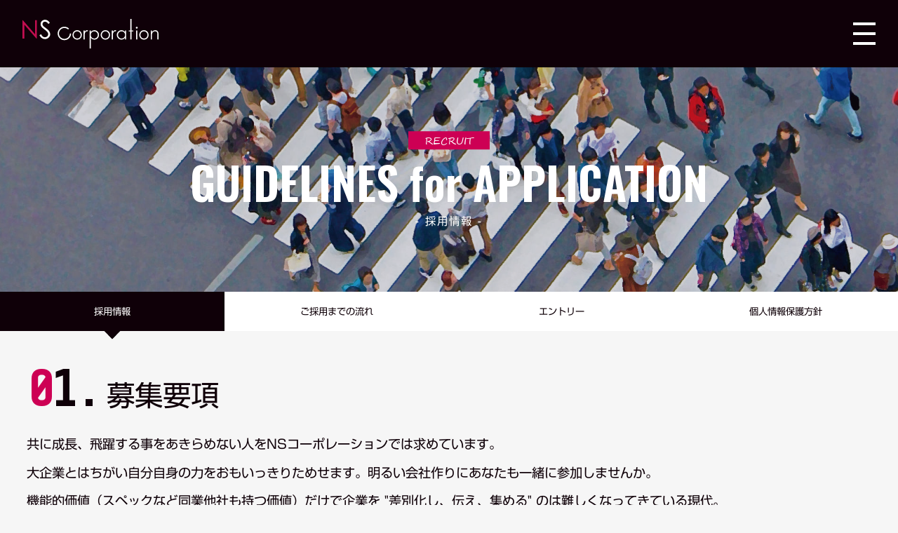

--- FILE ---
content_type: text/html
request_url: https://nscorporation.co.jp/recruit.php
body_size: 34616
content:
<!DOCTYPE HTML>
<html lang="ja">
<head>
<!-- Google Tag Manager -->
<script>(function(w,d,s,l,i){w[l]=w[l]||[];w[l].push({'gtm.start':
new Date().getTime(),event:'gtm.js'});var f=d.getElementsByTagName(s)[0],
j=d.createElement(s),dl=l!='dataLayer'?'&l='+l:'';j.async=true;j.src=
'https://www.googletagmanager.com/gtm.js?id='+i+dl;f.parentNode.insertBefore(j,f);
})(window,document,'script','dataLayer','GTM-TLZ439Z');</script>
<!-- End Google Tag Manager -->
	<meta charset="utf-8">
	<meta http-equiv="X-UA-Compatible" content="IE=edge">
	<meta name="viewport" content="width=device-width,initial-scale=1">
	<title>採用情報｜池袋 広告代理店 - 株式会社NSコーポレーション</title>
	<meta name="description" content="株式会社NSコーポレーションはホームページ制作、システム開発、グラフィックデザインなどを行う東京都豊島区（池袋）の広告代理店です。このページは「採用情報」です。">
	<meta name="author" content="NS Corporation, Inc.">
	<link rel="canonical" href="https://nscorporation.co.jp/recruit.php">

	<meta property="og:site_name" content="株式会社NSコーポレーション">
	<meta property="og:title" content="採用情報｜池袋 広告代理店 - 株式会社NSコーポレーション">
	<meta property="og:description" content="株式会社NSコーポレーションはホームページ制作、システム開発、グラフィックデザインなどを行う東京都豊島区（池袋）の広告代理店です。このページは「採用情報」です。">
	<meta property="og:type" content="article">
	<meta property="og:url" content="https://nscorporation.co.jp/recruit.php">
	<meta property="og:image" content="https://nscorporation.co.jp/img/ogimage.png">
	<meta name="twitter:card" content="summary">
	<meta name="twitter:image" content="https://nscorporation.co.jp/img/ogimage.png">
	<meta property="og:country-name" content="Japan">

	<link rel="preconnect" href="//fonts.gstatic.com">
	<link href="//fonts.googleapis.com/css2?family=Oswald:wght@400;600&family=Share+Tech+Mono&display=swap" rel="stylesheet">
	<link rel="shortcut icon" href="https://nscorporation.co.jp/favicon.ico">
	<link href="https://nscorporation.co.jp/favicon.ico" type="image/x-icon" rel="icon">
	<link href="https://nscorporation.co.jp/favicon.ico" type="image/x-icon" rel="shortcut icon">
	<link href="https://nscorporation.co.jp/img/apple-touch-icon.png" rel="apple-touch-icon">
	<link rel="apple-touch-icon-precomposed" href="https://nscorporation.co.jp/img/apple-touch-icon.png">
	<link rel="stylesheet" type="text/css" href="https://nscorporation.co.jp/css/main.css?1768469690">
	<link rel="preload" href="https://nscorporation.co.jp/img/logo.svg" as="image">
	<link rel="preload" href="https://nscorporation.co.jp/img/kinako_indicator.png" as="image">
	<link rel="preload" href="https://nscorporation.co.jp/img/gnav_01.jpg" as="image">
	<link rel="preload" href="https://nscorporation.co.jp/img/gnav_02.jpg" as="image">
	<link rel="preload" href="https://nscorporation.co.jp/img/gnav_03.jpg" as="image">
	<link rel="preload" href="https://nscorporation.co.jp/img/gnav_04.jpg" as="image">
	<link rel="preload" href="https://nscorporation.co.jp/img/gnav_05.jpg" as="image">
	<script src="//ajax.googleapis.com/ajax/libs/jquery/3.4.1/jquery.min.js"></script>
	<link rel="stylesheet" type="text/css" href="//cdn.jsdelivr.net/npm/slick-carousel@1.8.1/slick/slick.css">
	<script src="//cdn.jsdelivr.net/npm/slick-carousel@1.8.1/slick/slick.min.js"></script>
	<script src="https://nscorporation.co.jp/js/jquery-easing/1.4.1/jquery.easing.min.js"></script>
	<script src="https://nscorporation.co.jp/js/jquery.inview.min.js"></script>
	<script src="https://nscorporation.co.jp/js/common.js?1751519874"></script>
	<script src="https://www.googletagmanager.com/gtag/js?id=UA-27217297-1"></script>
	<script src="https://nscorporation.co.jp/js/ga.js"></script>
	<script src="//webfonts.sakura.ne.jp/js/sakurav3.js"></script>

</head>
<body id="recruit">


<!-- Google Tag Manager (noscript) -->
<noscript><iframe src="https://www.googletagmanager.com/ns.html?id=GTM-TLZ439Z"
height="0" width="0" style="display:none;visibility:hidden"></iframe></noscript>
<!-- End Google Tag Manager (noscript) -->


<div id="wrap">
	<header>
		<div class="gnav_bar"></div>
		<div class="gnav_btn_box">
			<span class="logo"><a href="https://nscorporation.co.jp/"><img src="https://nscorporation.co.jp/img/logo_white.svg" alt="株式会社NSコーポレーション"></a></span>
			<a href="javascript:void(0);" id="gnav_btn"><span class="btn"><span class="bar1"></span><span class="bar2"></span><span class="bar3"></span></span></a>
		</div>
		<nav id="gnav">
			<span id="gnav_bg"></span>
			<div class="gnav_inner">
				<div class="gnav_box">
					<dl>
						<dt><a href="https://nscorporation.co.jp/ad_agency.php">SERVICES</a></dt>
						<dd><a href="https://nscorporation.co.jp/ad_agency.php">広告代理店</a></dd>
						<dd><a href="https://nscorporation.co.jp/web.php">ホームページ制作</a></dd>
						<dd><a href="https://nscorporation.co.jp/system.php">システム開発</a></dd>
						<dd><a href="https://nscorporation.co.jp/dtp.php">印刷デザイン出版事業</a></dd>
						<dd><a href="https://nscorporation.co.jp/others.php">その他の事業</a></dd>
					</dl>
				</div>
				<div class="gnav_box">
					<dl>
						<dt><a href="https://nscorporation.co.jp/request_flow.php#wrap">REQUEST FLOW</a></dt>
						<dd>
							<a href="https://nscorporation.co.jp/request_flow.php#request_flow_01">ご依頼の流れ</a>
							<ul>
								<li><a href="https://nscorporation.co.jp/request_flow.php#request_flow_03">ご相談</a></li>
								<li><a href="https://nscorporation.co.jp/request_flow.php#request_flow_04">さまざまなご提案</a></li>
								<li><a href="https://nscorporation.co.jp/request_flow.php#request_flow_05">お見積もり（無料）</a></li>
								<li><a href="https://nscorporation.co.jp/request_flow.php#request_flow_06">ご発注</a></li>
								<li><a href="https://nscorporation.co.jp/request_flow.php#request_flow_07">デザイン・開発</a></li>
								<li><a href="https://nscorporation.co.jp/request_flow.php#request_flow_08">再お見積もりも可能</a></li>
								<li><a href="https://nscorporation.co.jp/request_flow.php#request_flow_09">納品・検収・お支払い</a></li>
								<li><a href="https://nscorporation.co.jp/request_flow.php#request_flow_10">運営代行、継続サポート</a></li>
								<li><a href="https://nscorporation.co.jp/request_flow.php#request_flow_11">アフターサポート</a></li>
							</ul>
						</dd>
					</dl>
				</div>
				<div class="gnav_box">
					<dl>
						<dt><a href="https://nscorporation.co.jp/philosophy.php">COMPANY</a></dt>
						<dd><a href="https://nscorporation.co.jp/philosophy.php">企業理念</a></dd>
						<dd><a href="https://nscorporation.co.jp/company.php">会社概要</a></dd>
						<dd><a href="https://nscorporation.co.jp/access.php">アクセス</a></dd>
						<dd><a href="https://nscorporation.co.jp/history.php">沿革</a></dd>
						<dd><a href="https://nscorporation.co.jp/news.php">お知らせ</a></dd>
					</dl>
				</div>
				<div class="gnav_box">
					<dl>
						<dt><a href="https://nscorporation.co.jp/recruit.php">RECRUIT</a></dt>
						<dd><a href="https://nscorporation.co.jp/recruit.php">募集要項</a></dd>
						<dd><a href="https://nscorporation.co.jp/recruit_flow.php">ご採用までの流れ</a></dd>
						<dd><a href="https://nscorporation.co.jp/entry.php">エントリー</a></dd>
					</dl>
				</div>
				<div class="gnav_box">
					<dl>
						<dt><a href="https://nscorporation.co.jp/inquiry.php">CONTACT</a></dt>
						<dd><a href="https://nscorporation.co.jp/estimate.php">無料お見積もり</a></dd>
						<dd><a href="https://nscorporation.co.jp/inquiry.php">お問い合わせ</a></dd>
						<dd><a href="https://nscorporation.co.jp/privacy.php">個人情報保護方針</a></dd>
					</dl>
				</div>
			</div>
		</nav>
		<div class="title_box recruit">
			<img src="https://nscorporation.co.jp/img/recruit/header_bg.jpg" alt="">
			<h1>
				<span class="category"><span>RECRUIT</span></span>
				<span class="title">GUIDELINES for APPLICATION</span>
				<span class="sub"><span>採用情報</span></span>
			</h1>
		</div>
		<nav class="category">
			<ul>
				<li class="now"><a href="https://nscorporation.co.jp/recruit.php">採用情報</a></li>
				<li><a href="https://nscorporation.co.jp/recruit_flow.php">ご採用までの流れ</a></li>
				<li><a href="https://nscorporation.co.jp/entry.php">エントリー</a></li>
				<li><a href="https://nscorporation.co.jp/privacy.php">個人情報保護方針</a></li>
			</ul>
		</nav>
	</header>
	<main>
		<section>
			<div class="inner">
				<h1 class="number"><span>募集要項</span></h1>
<!--
				<div class="text_box">
					<p>株式会社NSコーポレーションにご関心をお寄せいただき、誠にありがとうございます。<br>大変申し訳ありませんが、全ての職種について現在、求人募集を行っておりません。</p>
					<p>募集再開の際は、当ページにてご案内いたします。ぜひご確認ください。</p>
				</div>
-->
				<div class="text_box">
					<p>共に成長、飛躍する事をあきらめない人をNSコーポレーションでは求めています。</p>
					<p>大企業とはちがい自分自身の力をおもいっきりためせます。明るい会社作りにあなたも一緒に参加しませんか。</p>
					<p>機能的価値（スペックなど同業他社も持つ価値）だけで企業を "差別化し、伝え、集める" のは難しくなってきている現代。<br>単に機能が優れているだけではなく、感覚的価値（評判、デザイン、話題性 等）も兼ね備えていることが、本当の価値を生むと考えています。</p>
					<p>NSコーポレーションでは、クライアントと共に "感覚的価値" を形成・共有・施策するのが仕事です。</p>
				</div>
			</div>
		</section>
		<section>
			<div class="inner">
				<h1 class="number"><span>募集職種</span></h1>
				<p>クリックすると各職種の詳細に移動します。</p>
				<ol class="occupation">
					<!--<li><a href="#occupation_06">一般事務</a></li>-->
					<!--<li><a href="#occupation_02">営業事務</a></li>-->
					<li><a href="#occupation_01">営業職</a></li>
					<li><a href="#occupation_03">Webデザイナー</a></li>
					<li><a href="#occupation_04">アシスタントデザイナー</a></li>
					<li><a href="#occupation_05">Webプログラマー</a></li>
				</ol>
			</div>
		</section>
		
				<section id="occupation_01">
			<div class="inner">
				<h1 class="number"><span>営業職</span></h1>
				<div class="text_box">
					<p>私たちはあくなき探究心と向上心を育み、私たちと共に躍進と発展を遂げる場を提供したいと思います。<br>今回は、そんな私達に共感して一緒にスキルアップをしていく仲間を募集します。</p>
				</div>
				<dl class="table">
					<dt>業務内容</dt>
					<dd>
						<ul>
							<li>クライアント様とホームページデザインの打ち合わせ
							<li>看板のデザイン打ち合わせや発注</li>
							<li>イベント運営企画</li>
							<li>新聞や雑誌の広告原稿の企画・打ち合わせ</li>
							<li>インターネット広告のデザインの打ち合わせ</li>
							<li>Webシステム打ち合わせ</li>
						</ul>
						※自発的な行動・積極性が求められるお仕事です。
					</dd>
					<dt>雇用形態</dt>
					<dd>正社員</dd>
					<dt>応募資格</dt>
					<dd>
						営業経験者
					</dd>
					<dt>勤務地</dt>
					<dd>
						〒170-0013<br>
						東京都豊島区東池袋1-35-11&nbsp;&nbsp;スタックスビル7F<br>
						株式会社NSコーポレーション<br>
						<br>
						JR線「池袋」駅東口、西武池袋線「池袋」駅、東武東上線「池袋」駅より徒歩約10分<br>
					</dd>
					<dt>勤務時間</dt>
					<dd>平日　月～金　10:00 - 19:00（休憩1h / 実働8h）</dd>
					<dt>時間外労働</dt>
					<dd>なし</dd>
					<dt>給与</dt>
					<dd>
						月給 27万円〜45万円<br>
						(固定残業代10時間分※超過分は別途支給・歩合制・住宅手当・昇給制度有り / 社内規定による)<br>
						<br>
						※試用期間3ヶ月　月額23～35万円（基本給のみ、固定残業代なし）
					</dd>
					<dt>待遇</dt>
					<dd>
						<ul>
							<li>交通費支給（2万円まで）</li>
							<li>各種社会保険完備</li>
						</ul>
					</dd>
					<dt>休日・休暇</dt>
					<dd>週休二日制（土曜日、日曜日、祝日）、夏季休暇、年末年始休暇<br>年間休日数　約125日</dd>
				</dl>
				<a href="https://nscorporation.co.jp/entry.php" class="btn"><span>エントリーする</span></a>
			</div>
		</section>
		<!--		<section id="occupation_06">
			<div class="inner">
				<h1 class="number"><span>一般事務</span></h1>
				<dl class="table">
					<dt>業務内容</dt>
					<dd>
						内勤業務です！
						<ul>
							<li>一般事務および営業サポート</li>
							<li>メールの返信代行業務（問い合わせのメール対応等）</li>
							<li>TwitterやLINEなどのSNS業務等、営業事務全般</li>
						</ul>
						＊イチからしっかり教えるので安心してご応募ください！
					</dd>
					<dt>雇用形態</dt>
					<dd>正社員</dd>
					<dt>応募資格</dt>
					<dd>
						<ul>
							<li>高卒以上</li>
							<li>PC基本操作</li>
						</ul>
					</dd>
					<dt>勤務地</dt>
					<dd>
						〒170-0013<br>
						東京都豊島区東池袋1-35-11&nbsp;&nbsp;スタックスビル7F&nbsp;&nbsp;※異動の可能性あり&nbsp;&nbsp;池袋西口支店（池袋駅直結）<br>
						株式会社NSコーポレーション<br>
						<br>
						JR線「池袋」駅東口、西武池袋線「池袋」駅、東武東上線「池袋」駅より徒歩約10分<br>
					</dd>
					<dt>勤務時間</dt>
					<dd>平日　月～金　10:00 - 19:00（休憩1h / 実働8h）&nbsp;&nbsp;※異動の場合、9:00 - 18:00</dd>
					<dt>時間外労働</dt>
					<dd>なし</dd>
					<dt>給与</dt>
					<dd>
						月給 20万円～26万円（昇給制度有り / 社内規定による）<br>
						<br>
						※試用期間3ヶ月（時給 1,050円 / 社内規定による）
					</dd>
					<dt>待遇</dt>
					<dd>
						<ul>
							<li>交通費支給（2万円まで）</li>
							<li>各種社会保険完備</li>
						</ul>
					</dd>
					<dt>休日・休暇</dt>
					<dd>週休二日制（土曜日、日曜日、祝日）、夏季休暇、年末年始休暇<br>年間休日数　約125日</dd>
				</dl>
				<a href="https://nscorporation.co.jp/entry.php" class="btn"><span>エントリーする</span></a>
			</div>
		</section>-->
		<!--		<section id="occupation_02">
			<div class="inner">
				<h1 class="number"><span>営業事務</span></h1>
				<dl class="table">
					<dt>業務内容</dt>
					<dd>
						内勤業務です！
						<ul>
							<li>セールスのサポート、デザイナーのアシスタント業務</li>
							<li>メールの返信代行業務（問い合わせのメール対応等）</li>
							<li>instagramやLINEなどのSNS業務等、営業事務全般</li>
						</ul>
						※イチからしっかり教えるので安心してご応募ください！
					</dd>
					<dt>雇用形態</dt>
					<dd>正社員</dd>
					<dt>応募資格</dt>
					<dd>
						<ul>
							<li>高卒以上</li>
							<li>PC基本操作</li>
						</ul>
					</dd>
					<dt>勤務地</dt>
					<dd>
						〒170-0013<br>
						東京都豊島区東池袋1-35-11&nbsp;&nbsp;スタックスビル7F&nbsp;&nbsp;※異動の可能性あり&nbsp;&nbsp;池袋西口支店（池袋駅直結）<br>
						株式会社NSコーポレーション<br>
						<br>
						JR線「池袋」駅東口、西武池袋線「池袋」駅、東武東上線「池袋」駅より徒歩約10分<br>
					</dd>
					<dt>勤務時間</dt>
					<dd>平日　月～金　10:00 - 19:00（休憩1h / 実働8h）&nbsp;&nbsp;※異動の場合、9:00 - 18:00</dd>
					<dt>時間外労働</dt>
					<dd>なし</dd>
					<dt>給与</dt>
					<dd>
						月給 20万円～26万円（昇給制度有り / 社内規定による）<br>
						<br>
						※試用期間3ヶ月（時給 1,050円 / 社内規定による）
					</dd>
					<dt>待遇</dt>
					<dd>
						<ul>
							<li>交通費支給（2万円まで）</li>
							<li>各種社会保険完備</li>
						</ul>
					</dd>
					<dt>休日・休暇</dt>
					<dd>週休二日制（土曜日、日曜日、祝日）、夏季休暇、年末年始休暇<br>年間休日数　約125日</dd>
				</dl>
				<a href="https://nscorporation.co.jp/entry.php" class="btn"><span>エントリーする</span></a>
			</div>
		</section>-->
				<section id="occupation_03">
			<div class="inner">
				<h1 class="number"><span>Webデザイナー</span></h1>
				<div class="text_box">
					<p>弊社デザイナーのポジションは、デザイン業務のみを担当する組織の１パーツとしての職種ではありません。</p>
					<p>Webサイトデザイン、パンフレットなどの紙媒体、看板などの立体物の制作、グッズ制作、デジタルコンテンツの制作など、クライアントのさまざまな要望にお応えする形で、多様なデザイン業務に携わっていただきます。デザインにかぎらず広範なスキルを獲得したいチャレンジ精神旺盛な方にとって、刺激的な環境です。</p>
					<p>Web制作業務では、デザインからWebサイト構築まで一貫してご担当いただきますので、Webプログラミングやフロントエンド技術者としてのスキルをお持ちの方はとくに優遇いたします。</p>
				</div>
				<dl class="table">
					<dt>業務内容</dt>
					<dd>
						【Web制作の実務経験3年以上の方優遇】<br>
						デザインからコーディングまで一貫してご担当いただくことが多くHTML／CSSはある程度理解していることが望ましい。<br>
						<br>
						<ul>
							<li>Webデザイン、Webサイトの制作</li>
							<li>HP管理、バナー作成</li>
							<li>印刷物デザイン など</li>
						</ul>
						※Photoshop、Illustrator<br>
						※コーディングスキルのある方<br>
						※Web制作の実務経験のある方<br>
					</dd>
					<dt>雇用形態</dt>
					<dd>
						正社員
					</dd>
					<dt>応募資格</dt>
					<dd>
						<ul>
							<li>Web制作実務経験</li>
							<li>Adobe Photoshop が使用できる方</li>
							<li>Adobe Illustrator が使用できる方</li>
							<li>Windows、Office の基本操作ができる方</li>
							<li>※コーダー・プログラマなどの経験あれば尚可</li>
						</ul>
					</dd>
					<dt>勤務地</dt>
					<dd>
						〒170-0013<br>
						東京都豊島区東池袋1-35-11&nbsp;&nbsp;スタックスビル7F<br>
						株式会社NSコーポレーション<br>
						<br>
						JR線「池袋」駅東口、西武池袋線「池袋」駅、東武東上線「池袋」駅より徒歩約10分<br>
					</dd>
					<dt>勤務時間</dt>
					<dd>平日　月～金　10:00 - 19:00（休憩1h / 実働8h）</dd>
					<dt>時間外労働</dt>
					<dd>なし</dd>
					<dt>給与</dt>
					<dd>
						月給 25万円～35万円（昇給制度有り)<br>
						<br>
						※実務経験3年未満：試用期間3ヶ月、月給23万円～<br>
						※実務経験3年以上：試用期間1ヶ月、月給25万円～<br>
						※実績に応じて考慮<br>
					</dd>
					<dt>待遇</dt>
					<dd>
						<ul>
							<li>交通費支給（2万円まで）</li>
							<li>各種社会保険完備</li>
						</ul>
					</dd>
					<dt>休日・休暇</dt>
					<dd>週休二日制（土曜日、日曜日、祝日）、夏季休暇、年末年始休暇<br>年間休日数　約125日</dd>
				</dl>
				<a href="https://nscorporation.co.jp/entry.php" class="btn"><span>エントリーする</span></a>
			</div>
		</section>
				<section id="occupation_04">
			<div class="inner">
				<h1 class="number"><span>アシスタントデザイナー</span></h1>
				<div class="text_box">
					<p>デザイナーの下に配属され、クライアントのWebサイトやアプリケーション等のデザイン業務を行っていただきます。<br>Webデザイン業務を一通り学んでいただきながら、資料作成や進行管理などの業務も経験していただきます。</p>
				</div>
				<dl class="table">
					<dt>業務内容</dt>
					<dd>
						社内デザイナーのアシスタント業務<br>
						<br>
						<ul>
							<li>Webデザイン、Webサイトの制作</li>
							<li>HP管理、バナー作成</li>
							<li>印刷物デザイン など</li>
						</ul>
					</dd>
					<dt>雇用形態</dt>
					<dd>正社員</dd>
					<dt>応募資格</dt>
					<dd>
						<ul>
							<li>Web制作経験（自作・学校等での制作でも可）</li>
							<li>Adobe Photoshop の基本操作ができる方</li>
							<li>Adobe Illustrator の基本操作ができる方</li>
							<li>Windows、Office の基本操作ができる方</li>
							<li>※コーダー・プログラマ・デザイナーなど制作経験あれば尚可</li>
						</ul>
						※いずれも業務経験は不問
					</dd>
					<dt>勤務地</dt>
					<dd>
						〒170-0013<br>
						東京都豊島区東池袋1-35-11&nbsp;&nbsp;スタックスビル7F<br>
						株式会社NSコーポレーション<br>
						<br>
						JR線「池袋」駅東口、西武池袋線「池袋」駅、東武東上線「池袋」駅より徒歩約10分<br>
					</dd>
					<dt>勤務時間</dt>
					<dd>平日　月～金　10:00 - 19:00（休憩1h / 実働8h）</dd>
					<dt>時間外労働</dt>
					<dd>なし</dd>
					<dt>給与</dt>
					<dd>
						月給 23万円～26万円 (昇給制度有り)<br>
						<br>
						※試用期間3ヶ月（同条件）
					</dd>
					<dt>待遇</dt>
					<dd>
						<ul>
							<li>交通費支給（2万円まで）</li>
							<li>各種社会保険完備</li>
						</ul>
					</dd>
					<dt>休日・休暇</dt>
					<dd>週休二日制（土曜日、日曜日、祝日）、夏季休暇、年末年始休暇<br>年間休日数　約125日</dd>
				</dl>
				<a href="https://nscorporation.co.jp/entry.php" class="btn"><span>エントリーする</span></a>
			</div>
		</section>
				<section id="occupation_05">
			<div class="inner">
				<h1 class="number"><span>Webプログラマー</span></h1>
				<div class="text_box">
					<p>要件定義、設計、プログラミング、結合作業、テスト計画、テスト実施、セキュリティ対策など、すべての工程に能動的に関わることができるお仕事環境です。<br>基本的に東池袋本社での内勤となりますが、技術的な質問などに対応するため、お客様との打ち合わせに参加いただくこともあります。</p>
				</div>
				<dl class="table">
					<dt>業務内容</dt>
					<dd>
						Webシステムの設計・開発・運用保守およびインフラの設計・構築（PHP、MySQL、HTML/CSS、JavaScript、jQuery、Ajax、Microsoft Access 経験者歓迎）
					</dd>
					<dt>雇用形態</dt>
					<dd>正社員</dd>
					<dt>応募資格</dt>
					<dd>
						<ul>
							<li>PHP-MySQLを使用したWebシステム開発経験のある方</li>
							<li>Microsoft Accessを使用したシステム開発経験のある方</li>
						</ul>
						上記いずれかでもご応募いただけます。
					</dd>
					<dt>勤務地</dt>
					<dd>
						〒170-0013<br>
						東京都豊島区東池袋1-35-11&nbsp;&nbsp;スタックスビル7F<br>
						株式会社NSコーポレーション<br>
						<br>
						JR線「池袋」駅東口、西武池袋線「池袋」駅、東武東上線「池袋」駅より徒歩約10分<br>
					</dd>
					<dt>勤務時間</dt>
					<dd>平日　月～金　10:00 - 19:00（休憩1h / 実働8h）</dd>
					<dt>時間外労働</dt>
					<dd>なし</dd>
					<dt>給与</dt>
					<dd>
						月給 28万円～60万円 (昇給制度有り)<br>
						<br>
						※試用期間3ヶ月（月給 23万円）<br>
						※実績に応じて考慮
					</dd>
					<dt>待遇</dt>
					<dd>
						<ul>
							<li>交通費支給（2万円まで）</li>
							<li>各種社会保険完備</li>
						</ul>
					</dd>
					<dt>休日・休暇</dt>
					<dd>週休二日制（土曜日、日曜日、祝日）、夏季休暇、年末年始休暇<br>年間休日数　約125日</dd>
				</dl>
				<a href="https://nscorporation.co.jp/entry.php" class="btn"><span>エントリーする</span></a>
			</div>
		</section>
	</main>
	<nav id="breadcrumb">
		<ul itemscope itemtype="https://schema.org/BreadcrumbList">
			<li itemprop="itemListElement" itemscope itemtype="http://schema.org/ListItem"><a itemprop="item" href="https://nscorporation.co.jp/"><span itemprop="name">株式会社NSコーポレーション</span></a><meta itemprop="position" content="1"></li><li itemprop="itemListElement" itemscope itemtype="http://schema.org/ListItem"><a itemprop="item" href="https://nscorporation.co.jp/recruit.php"><span itemprop="name">RECRUIT</span></a><meta itemprop="position" content="2"></li>		</ul>
	</nav>	<footer>
		<nav>
			<span class="logo"><a href="https://nscorporation.co.jp/"><img src="https://nscorporation.co.jp/img/logo_white.svg" alt="株式会社NSコーポレーション"></a></span>
			<div class="nav_box service">
				<dl>
					<dt><a href="https://nscorporation.co.jp/ad_agency.php">SERVICES</a></dt>
					<dd><a href="https://nscorporation.co.jp/ad_agency.php">広告代理店事業</a></dd>
					<dd>
						<a href="https://nscorporation.co.jp/web.php">ホームページ制作事業</a>
						<ul>
							<li><a href="https://nscorporation.co.jp/web.php#web_01">ホームページ制作</a></li>
							<li><a href="https://nscorporation.co.jp/web.php#web_02">Webマーケティング</a></li>
							<li><a href="https://nscorporation.co.jp/web.php#web_03">Webコンサルティング</a></li>
						</ul>
					</dd>
					<dd>
						<a href="https://nscorporation.co.jp/system.php">システム開発事業</a>
						<ul>
							<li><a href="https://nscorporation.co.jp/system.php#system_01">医薬品流通管理システム開発</a></li>
							<li><a href="https://nscorporation.co.jp/system.php#system_02">求人管理システム開発</a></li>
							<li><a href="https://nscorporation.co.jp/system.php#system_03">営業支援システム開発</a></li>
							<li><a href="https://nscorporation.co.jp/system.php#system_04">予約システム開発</a></li>
							<li><a href="https://nscorporation.co.jp/system.php#system_05">スケジュール管理システム開発</a></li>
							<li><a href="https://nscorporation.co.jp/system.php#system_06">出勤管理システム開発</a></li>
							<li><a href="https://nscorporation.co.jp/system.php#system_07">品質改善レポート記録・分析システム開発</a></li>
							<li><a href="https://nscorporation.co.jp/system.php#system_08">在庫管理システム開発</a></li>
							<li><a href="https://nscorporation.co.jp/system.php#system_09">顧客管理システム開発</a></li>
							<li><a href="https://nscorporation.co.jp/system.php#system_10">帳票システム開発</a></li>
							<li><a href="https://nscorporation.co.jp/system.php#system_11">文書閲覧システム開発</a></li>
							<li><a href="https://nscorporation.co.jp/system.php#system_12">ホームページかんたん更新システム開発</a></li>
							<li><a href="https://nscorporation.co.jp/system.php#system_13">ネットショップ開設</a></li>
							<li><a href="https://nscorporation.co.jp/system.php#system_14">検索システム開発</a></li>
							<li><a href="https://nscorporation.co.jp/system.php#system_15">Webアプリ開発</a></li>
						</ul>
					</dd>
					<dd>
						<a href="https://nscorporation.co.jp/dtp.php">印刷デザイン出版事業</a>
						<ul>
							<li><a href="https://nscorporation.co.jp/dtp.php#dtp_01">企業様向け印刷物</a></li>
							<li><a href="https://nscorporation.co.jp/dtp.php#dtp_02">お店様向け印刷物</a></li>
							<li><a href="https://nscorporation.co.jp/dtp.php#dtp_03">その他各種印刷物</a></li>
						</ul>
					</dd>
					<dd>
						<a href="https://nscorporation.co.jp/others.php">その他の事業</a>
						<ul>
							<li><a href="https://nscorporation.co.jp/others.php#event_03">BPO業務</a></li>
							<li><a href="https://nscorporation.co.jp/others.php#event_01">企画・運営</a></li>
							<li><a href="https://nscorporation.co.jp/others.php#event_02">販促（SP）</a></li>
						</ul>
					</dd>
				</dl>
			</div>
			<div class="nav_box about">
				<dl>
					<dt><a href="https://nscorporation.co.jp/request_flow.php">REQUEST FLOW</a></dt>
					<dd>
						<a href="https://nscorporation.co.jp/request_flow.php#request_flow_01">ご依頼の流れ</a>
						<ul>
							<li><a href="https://nscorporation.co.jp/request_flow.php#request_flow_03">ご相談</a></li>
							<li><a href="https://nscorporation.co.jp/request_flow.php#request_flow_04">さまざまなご提案</a></li>
							<li><a href="https://nscorporation.co.jp/request_flow.php#request_flow_05">お見積もり（無料）</a></li>
							<li><a href="https://nscorporation.co.jp/request_flow.php#request_flow_06">ご発注</a></li>
							<li><a href="https://nscorporation.co.jp/request_flow.php#request_flow_07">デザイン・開発</a></li>
							<li><a href="https://nscorporation.co.jp/request_flow.php#request_flow_08">再お見積もりも可能</a></li>
							<li><a href="https://nscorporation.co.jp/request_flow.php#request_flow_09">納品・検収・お支払い</a></li>
							<li><a href="https://nscorporation.co.jp/request_flow.php#request_flow_10">運営代行、継続サポート</a></li>
							<li><a href="https://nscorporation.co.jp/request_flow.php#request_flow_11">アフターサポート</a></li>
						</ul>
					</dd>
				</dl>
				<dl>
					<dt><a href="https://nscorporation.co.jp/philosophy.php">COMPANY</a></dt>
					<dd><a href="https://nscorporation.co.jp/philosophy.php">企業理念</a></dd>
					<dd><a href="https://nscorporation.co.jp/company.php">会社概要</a></dd>
					<dd><a href="https://nscorporation.co.jp/access.php">アクセス</a></dd>
					<dd><a href="https://nscorporation.co.jp/history.php">沿革</a></dd>
					<dd><a href="https://nscorporation.co.jp/news.php">お知らせ</a></dd>
				</dl>
				<dl>
					<dt><a href="https://nscorporation.co.jp/recruit.php">RECRUIT</a></dt>
					<dd><a href="https://nscorporation.co.jp/recruit.php">募集要項</a></dd>
					<dd><a href="https://nscorporation.co.jp/recruit_flow.php">ご採用までの流れ</a></dd>
					<dd><a href="https://nscorporation.co.jp/entry.php">エントリー</a></dd>
					<dd><a href="https://nscorporation.co.jp/privacy.php">個人情報保護方針</a></dd>
				</dl>
				<dl>
					<dt><a href="https://nscorporation.co.jp/inquiry.php">CONTACT</a></dt>
					<dd><a href="https://nscorporation.co.jp/estimate.php">無料お見積もり</a></dd>
					<dd><a href="https://nscorporation.co.jp/inquiry.php">お問い合わせ</a></dd>
				</dl>
			</div>
		</nav>
		<div class="corp">
			<span class="address">
				<a href="https://privacymark.jp/" target="_blank"><img src="img/pmark.png" alt="プライバシーマーク" width="72px"></a>
				<script language="JavaScript" TYPE="text/javascript" src="https://trusted-web-seal.cybertrust.ne.jp/seal/getScript?host_name=nscorporation.co.jp&type=45&svc=5&cmid=2012706"></script><br><br>
				池袋 広告代理店 株式会社NSコーポレーション<br>
				〒170-0013 東京都豊島区東池袋1-35-11 スタックスビル7F
			</span>
			<span class="copy">
				<span>©2026 <a href="https://nscorporation.co.jp/">NS Corporation, Inc.</a></span>
				<span>All Rights Reserved.</span>
				<span>企業のかゆい所に手が届く会社</span>
				<span>The Backscratcher to a Company.</span>
			</span>
		</div>
		<span class="totop"><a href="#wrap" class="btnup"></a></span>
		<span class="web_font_hack">0123456789</span>
	</footer>
	<div id="indicator">
		<span>
			<span></span>
			<link rel="stylesheet" type="text/css" href="svg/reset.css">
			<link rel="stylesheet" type="text/css" href="svg/logo_text.css">
			<svg id="mask" version="1.1" xmlns="http://www.w3.org/2000/svg" xmlns:xlink="http://www.w3.org/1999/xlink" x="0px" y="0px" width="205" height="30" viewBox="0 0 205 30" style="enable-background:new 0 0 205 30;" xml:space="preserve">
				<image xmlns:xlink="http://www.w3.org/1999/xlink" xlink:href="svg/logo_text.svg" width="205" height="30" mask="url(#clipmask)"></image>
				<mask id="clipmask" maskUnits="objectBoundingBox">
					<path class="st0" d="M3.8,4.5c-.2,5.6-5,21.2-3.5,21.4,2.5.3,5.3-22.7,2.6-22.3s16.1,16.5,16.1,19.6S21.6-.3,22.2,0c9.3,5.1,21.2,17.8,21.2,6.4s-6.7-4.5-9.2-4.1-9.5,5.2-9,8.2c.8,4.9,17.6,2.8,18.2,7.7s-5.5,5-7.7,5.8-9.9,3.6-10.5,1.1c-2-9.2,30.9-4.3,35.6-12.4s.3-4.6-.9-4.9c-4.1-1.1-11.6,8.9-10.9,13.1s5.5,4.8,7.8,4.6c4.8-.4,11.3-15.7,14.9-12.4s-4.5,4.6-4.6,6.6,1,4,2.2,4.3c1.8.5,5.7-2,6.4-3.7s-3-5.6-1.9-7c1.7-2,8.7-1.3,10.4.7s-3,9.4-.6,10.3,5.7-12.5,9.1-11.2-4.3,14.8-.5,15.8,3.7-16.4,8.4-17,3.6,2.7,3.6,4.1c0,2-6.8,4.2-5.5,5.7,3,3.7,13.3-13.5,16.3-9.8s-5.4,4.3-5.7,6.4.8,4.4,2.1,4.8c1.9.6,5.9-2.4,6.6-4.2s-2.6-5.2-1.5-6.5,7.9-1.2,9.4.6-3.9,9.9-1.3,10.7,3.6-9,6.1-10.8,7.9-3.5,8.8-1.5-6.7,3.6-7.7,5.8-.9,5,.3,5.7c2,1.2,7.2-2.2,8.5-4.2s-1.8-7,0-7.1-.8,8.9,1.5,9.5c4.7,1.2,7.2-17.1,11.8-15.4s3.4,16.8-.9,17.8-7.7-8.3-6.1-11,12.6-2.3,15.5.2-.7,9.2,1.7,10c4.2,1.4,15.5-8.4,13.1-12.2s-6.3,1.3-7.1,3.1.8,6.9,2.6,7.9,7.2-1,8.3-3-2.8-5.7-1.7-7.1,7.7-1.3,9.2.4-2.9,8.8-.6,9.7,4.8-10.3,7.8-9.6,0,7.4,1.9,8.3,8-1.1,7.8-3.2c-.7-10.9-42.2-.3-42.2-11.2"/>
				</mask>
			</svg>
			<script src="https://cdnjs.cloudflare.com/ajax/libs/vivus/0.4.4/vivus.min.js"></script>
			<script src="svg/logo_text.js"></script>
		</span>
	</div>
</div>

</body>
</html>

--- FILE ---
content_type: text/css
request_url: https://nscorporation.co.jp/css/main.css?1768469690
body_size: 90038
content:
@charset "utf-8";
@import url("transition.css");

* {
	margin: 0;
	padding: 0;
	box-sizing: border-box;
}
header, main, article, footer, section, nav { display: block; }
img { vertical-align: bottom; }
li { list-style-type: none; }
.clearfix::after {
	content: '';
	display: block;
	clear: both;
}





/* Font: Segoe Script
------------------------------ */
@font-face {
	font-family: 'Segoe Script Regular';
	font-style: normal;
	font-weight: normal;
	src: local('Segoe Script Regular'), url('https://nscorporation.co.jp/css/font/Segoe Script.woff') format('woff');
}

/* 共通
------------------------------ */
body, input, button, select, option, label, textarea, pre { font-family: 'Shin Go Regular', 'A-OTF UD新ゴ Pr6', Meiryo, sans-serif; font-weight: 300; }
body { background-color: #F0F0F0; color: #0F0008; }
body, input[type="button"], input[type="submit"], input[type="reset"], button, select, option, label, pre { font-size: 92%; }
input[type="text"], input[type="email"], input[type="number"], textarea { font-size: 116%; }

/* 読み込み直後、ウィンドウサイズ変更直後にtransitionアニメしてほしくないとき */
.stop_transition * { transition: none !important; }

a { text-decoration: none; color: #CD0054; transition: 0.5s ease-in-out; }
a:hover { color: #0F0008; }
a:focus { outline: none; background: #CD0054; color: #fff !important; }

h1, h2, h3, h4, h5, h6 { line-height: 1.2; vertical-align: text-bottom; font-size: 150%; font-weight: 600; margin-bottom: 1em; }
h1 > span { font-size: 2.08em; }
h2 > span { font-size: 1.64em; }
h3 > span { font-size: 1.48em; }
h4 > span { font-size: 1.32em; }
h5 > span { font-size: 1.16em; }
h6 > span { font-size: 1.00em; }

pre { font-size: 100%; }

.pc_only { display: inline-block; }
.sp_only { display: none; }

@media screen and (max-width: 1536px) {
	h1 > span { font-size: calc(2.08em * 0.88); }
	h2 > span { font-size: calc(1.64em * 0.88); }
	h3 > span { font-size: calc(1.48em * 0.88); }
	h4 > span { font-size: calc(1.32em * 0.88); }
	h5 > span { font-size: calc(1.16em * 0.88); }
	h6 > span { font-size: calc(1.00em * 0.88); }
}
@media screen and (max-width: 1280px) {
	h1 > span { font-size: calc(2.08em * 0.8); }
	h2 > span { font-size: calc(1.64em * 0.8); }
	h3 > span { font-size: calc(1.48em * 0.8); }
	h4 > span { font-size: calc(1.32em * 0.8); }
	h5 > span { font-size: calc(1.16em * 0.8); }
	h6 > span { font-size: calc(1.00em * 0.8); }
}
@media screen and (max-width: 640px) {
	.pc_only { display: none; }
	.sp_only { display: inline-block; }
	h1, h2, h3, h4, h5, h6 { margin-bottom: 0.32em; font-size: 120%; }
	h1 > span { font-size: calc(2.08em * 0.72); }
	h2 > span { font-size: calc(1.64em * 0.72); }
	h3 > span { font-size: calc(1.48em * 0.72); }
	h4 > span { font-size: calc(1.32em * 0.72); }
	h5 > span { font-size: calc(1.16em * 0.72); }
	h6 > span { font-size: calc(1.00em * 0.72); }
}


/* フォーム
------------------------------ */
.form_box { width: 100%; max-width: 1280px; margin: 0 auto; }
.form_box h2 { font-size: 1em; }
form .must { font-size: 0.64em !important; display: inline-block; margin-left: 1.64em; white-space: nowrap; }
form .must::before { content: '*必須'; }
form small { display: block; font-size: 0.72em; color: #999; }
form .cv_box { display: flex; flex-wrap: wrap; justify-content: space-around; width: 100%; max-width: 1280px; margin: 0 auto; }
form .cv_box .btn_form, 
form .cv_box button, 
form .cv_box input { width: 49%; margin-bottom: 0.5%; }
form .btn_form:hover, 
form .cv_box button:hover, 
form .cv_box input:hover { cursor: pointer; }

form .cv_box a.button { background-color: #0F0008; color: #fff; background-image: url(https://nscorporation.co.jp/img/bg_stripe_white.png); background-repeat: repeat-y; padding: 0 1.64em; text-align: center; font-size: 1.24em; height: 64px; line-height: 64px; width: 49%; margin-bottom: 0.5%; }
form .cv_box a.button:hover { padding-left: 2.64em; }

form .btn_form { display: inline-block; }

form .btn_form, 
form input[type="text"], 
form input[type="email"], 
form input[type="number"], 
form input[type="file"], 
form input[type="submit"], 
form input[type="reset"], 
form input[type="button"], 
form button, 
form select, 
form label { height: 64px; line-height: 64px; padding: 0 0.64em; }

form input[type="text"], 
form input[type="number"] { width: 100%; max-width: 12em; }

form input[type="file"] { width: 100%; }

form input[type="text"], 
form input[type="email"], 
form input[type="number"], 
form textarea, 
form select { border: none; background-color: #eee; }

form .btn_form, 
form button, 
form input[type="submit"], 
form input[type="reset"], 
form input[type="button"] { border: none; background-color: #0F0008; color: #fff; background-image: url(https://nscorporation.co.jp/img/bg_stripe_white.png); background-repeat: repeat-y; padding: 0 1.64em; text-align: center; font-size: 1.24em; transition: 0.5s ease-in-out; }
form .btn_form:hover, 
form button:hover, 
form input[type="submit"]:hover, 
form input[type="reset"]:hover, 
form input[type="button"]:hover { padding-left: 2.64em; }

form button:disabled { background-color: #999; }
form button:hover:disabled { cursor: default; }

form input.one_line { display: inline-block; width: 100%; max-width: none; }
form input.tel { display: inline-block; width: 30%; }

form textarea { width: 100%; height: 10em; padding: 0.64em; line-height: 1.4; }

form input { margin-bottom: 1%; }
form input:last-child { margin-bottom: 0; }

form input[type="radio"], 
form input[type="checkbox"] { display: none; }
form input[type="radio"] + label, 
form input[type="checkbox"] + label { display: inline-block; padding: 0 1.64em; border: dashed 2px #ddd; color: #999; font-weight: 400; font-size: 0.9em; height: 64px; line-height: 60px; border-radius: 32px; transition: 0.5s ease-in-out; }
form input[type="checkbox"]:checked + label, 
form input[type="radio"]:checked + label { border-style: solid; border-color: transparent; background-color: #0F0008; color: #fff; }

form .privacy_text_box { padding: 1.64em; background-color: #fff; overflow-x: hidden; overflow-y: scroll; height: 240px; font-size: 0.9em; border: dashed 2px #ddd; margin: 0 auto 32px; }
form .privacy_text_box > h2 { margin-bottom: 1em; }
form .privacy_text_box dt { font-weight: 500; margin-bottom: 8px; counter-increment: privacy_num; }
form .privacy_text_box dt::before { content: counter(privacy_num) "."; display: inline-block; margin-right: 0.64em; }
form .privacy_text_box dd { margin: 0 0 32px 1.64em; }
form .privacy_text_box dd ol { margin-top: 0.64em; }
form .privacy_text_box dd ol li { list-style-type: decimal; margin-left: 1.64em;}
form .privacy_text_box dd ul { margin-top: 0.64em; }
form .privacy_text_box dd ul li { list-style-type: disc; margin-left: 1.64em; }


form .privacy_box { width: 100%; max-width: 1280px; margin: 0 auto; text-align: center; }
form .privacy_box input[type="checkbox"], 
form .privacy_box input[type="radio"] { width: 0.000001em; height: 0.000001em; opacity: 0; }
form .privacy_box input[type="checkbox"] + label, 
form .privacy_box input[type="radio"] + label { position: relative; font-size: 1.16em; font-weight: 400; padding-left: calc(44px * 1.24); height: 44px; line-height: 44px; border: none; color: #0F0008; }
form .privacy_box input[type="checkbox"] + label a, 
form .privacy_box input[type="radio"] + label a { display: inline-block; margin-right: 0.64em; }
form .privacy_box input[type="checkbox"] + label::before, 
form .privacy_box input[type="radio"] + label::before { box-sizing: border-box; position: absolute; top: 0; left: 0; content: ''; display: inline-block; width: calc(44px - 8px - 3px); height: calc(44px - 8px - 3px); border: solid 3px #0F0008; background-color: #fff; vertical-align: middle; margin: calc((44px - (44px - 8px - 3px)) / 2); }
form .privacy_box input[type="checkbox"] + label::after, 
form .privacy_box input[type="radio"] + label::after { box-sizing: border-box; position: absolute; top: 0; left: 0; content: ''; display: inline-block; width: 44px; height: 44px; background-repeat: no-repeat; background-position: center; background-size: 100%; }
form .privacy_box input[type="checkbox"]:checked + label::after, 
form .privacy_box input[type="radio"]:checked + label::after { background-image: url(https://nscorporation.co.jp/img/icon_check_red.svg); }
form .privacy_box input[type="checkbox"]:checked + label, 
form .privacy_box input[type="radio"]:checked + label { background-color: transparent; }
form .privacy_box small { display: block; margin: 32px 0 1em; color: #0F0008; line-height: 1.4; }


@media screen and (max-width: 640px) {
	form .cv_box .btn_form, 
	form .cv_box button, 
	form .cv_box input { width: 100%; }
	form .btn_form, 
	form input[type="text"], 
	form input[type="email"], 
	form input[type="number"], 
	form input[type="file"], 
	form input[type="submit"], 
	form input[type="reset"], 
	form input[type="button"], 
	form button, 
	form select, 
	form label { height: 48px; line-height: 48px; font-size: calc(18px * (16 / 18)); }
	form input.tel { width: 5em; }

	form textarea { font-size: calc(18px * (16 / 18)); }

	form .privacy_text_box { margin: 0 auto 16px; padding: .8em; height: 160px; }
	form .privacy_text_box dd { margin-bottom: 1.32em; }

	form .privacy_box { margin-top: 0; }
	form .privacy_box small { margin-top: 0; }
	form .privacy_box input[type="checkbox"] + label::before, 
	form .privacy_box input[type="radio"] + label::before { width: calc(36px - 8px - 3px); height: calc(36px - 8px - 3px); margin: calc((36px - (36px - 8px - 3px)) / 2); }
	form .privacy_box input[type="checkbox"] + label::after, 
	form .privacy_box input[type="radio"] + label::after { width: 36px; height: 36px; }
	form .privacy_box input[type="checkbox"] + label, 
	form .privacy_box input[type="radio"] + label { font-size: 0.9em; margin-bottom: 8px; }
	form input[type="radio"] + label, 
	form input[type="checkbox"] + label { height: 48px; line-height: 44px; }
	form .btn_form, 
	form button, 
	form input[type="submit"], 
	form input[type="reset"], 
	form input[type="button"] { font-size: 0.9em; letter-spacing: 1px; }
}



/* メイン
------------------------------ */
main { padding-top: calc(96px + 320px + 56px + 48px); }

main section { padding-top: 16px; margin-bottom: 64px; }
main section:first-child { padding-top: 0; }
main section:last-child { padding-bottom: 80px; margin-bottom: 0; }
main section .inner { width: 100%; max-width: 1536px; margin: 0 auto; }
main section .inner .err { font-size: 0.96em; color: #CD0054; background-color: #fff; border: dotted 1px #CD0054; padding: 1em; width: 100%; max-width: 1280px; margin: 0 auto 24px; }

main section:nth-child(1) .inner h1.number > span::before  { content: '01.'; }
main section:nth-child(2) .inner h1.number > span::before  { content: '02.'; }
main section:nth-child(3) .inner h1.number > span::before  { content: '03.'; }
main section:nth-child(4) .inner h1.number > span::before  { content: '04.'; }
main section:nth-child(5) .inner h1.number > span::before  { content: '05.'; }
main section:nth-child(6) .inner h1.number > span::before  { content: '06.'; }
main section:nth-child(7) .inner h1.number > span::before  { content: '07.'; }
main section:nth-child(8) .inner h1.number > span::before  { content: '08.'; }
main section:nth-child(9) .inner h1.number > span::before  { content: '09.'; }
main section:nth-child(10) .inner h1.number > span::before { content: '10.'; }

main section .inner h1.number > span::before { width: 200px; line-height: 1; font-family: 'Share Tech Mono', monospace; font-weight: bold; font-size: 1.8em; letter-spacing: -10px; margin-right: 0.16em; }
main section .inner h1.number > span { word-break: break-word; }
main section .inner h1.number > span::first-letter { color: #CD0054; }

main section .inner h1.number > span { font-weight: 600; font-size: 2.08em; overflow: hidden; display: inline-block; line-height: 1.2; }
main section .inner h1.number > span span { position: relative; top: -1em; opacity: 0; transition: 0.35s ease-in-out; }

main section .inner p { font-size: 1.24em; line-height: 1.6; margin-bottom: 0.64em; position: relative; top: -1em; opacity: 0; transition: 0.5s ease-in-out; }
main section .inner p.move { top: 0; opacity: 1; }
main section .inner p:last-child { margin-bottom: 0; }

main section .inner .btn { position: relative; top: -1em; opacity: 0; display: block; width: 50%; height: 128px; line-height: 128px; margin: 0 auto; background-color: #0F0008; background-image: url(https://nscorporation.co.jp/img/bg_stripe_white.png); background-repeat: repeat-y; padding: 0 1em 0 calc(128px + 64px); color: #fff; font-size: 1.8em; transition: 0.5s ease-in-out; }
main section .inner .btn::before { content: ''; display: inline-block; width: 128px; height: 128px; background-color: #CD0054; background-image: url(https://nscorporation.co.jp/img/icon_gt_white.svg); background-position: center; background-repeat: no-repeat; position: absolute; top: 0; left: 0; transition: 0.5s ease-in-out; }
main section .inner .btn.move::before { background-size: 48px; opacity: 1; }
main section .inner .btn.move { opacity: 1; bottom: 0; top: 0; }
main section .inner .btn > span { display: block; width: 100%; line-height: 128px; position: relative; left: 0; text-overflow: ellipsis; overflow: hidden; white-space: nowrap; transition: 0.5s ease-in-out; }
main section .inner .btn > span span { position: relative; top: 1em; opacity: 0; transition: 0.3s ease-in-out; }
main section .inner .btn.move > span span { top: 0; opacity: 1; transition-property: top, opacity; }

main section .inner .btn:hover { opacity: 1; }
main section .inner .btn:hover > span { left: 0.64em; }
main section .inner .btn:hover::before { background-position: 64%; }

main section p.img img { width: 100%; }
main section p.img.left { float: left; margin: 0 2em 1em 0; }
main section p.img.right { float: right; margin: 0 0 1em 2em; }
main section .text_box { margin-bottom: 64px; }
main section .text_box::after { content: ''; display: block; clear: both; }

main section .inner dl.table a { color: #0F0008; }
main section .inner dl.table a:hover { color: #CD0054; }

main section .inner dl.table { width: 100%; max-width: 1280px; margin: 0 auto 64px; font-size: 1.24em; line-height: 1.4; display: flex; flex-wrap: wrap; }
main section .inner dl.table dt { position: relative; top: -1em; opacity: 0; width: 19.5%; padding: 1em 1.64em; background-color: #0F0008; color: #fff; text-align: right; background-image: url(https://nscorporation.co.jp/img/bg_stripe_white.png); background-repeat: repeat-y; margin: 0 0.25% 0.25% 0; transition: 0.5s ease-in-out; }
main section .inner dl.table dt.move { top: 0; opacity: 1; }
main section .inner dl.table.form dt { padding-top: 1.8em; }
main section .inner dl.table dt span { font-weight: 300; font-size: 0.8em; }
main section .inner dl.table dd { position: relative; top: -1em; opacity: 0; width: 80%; font-weight: 400; padding: 1em 1.64em; background-color: #fff; margin-bottom: 0.25%; transition: 0.5s ease-in-out; overflow-wrap: break-word; }
main section .inner dl.table dd pre { font-weight: 400; overflow-wrap: break-word; white-space: pre-wrap; font-family: 'Shin Go Regular', 'A-OTF UD新ゴ Pr6', Meiryo, sans-serif !important; }
main section .inner dl.table dd.move { top: 0; opacity: 1; }
main section .inner dl.table dd ul li { margin-left: 1.64em; list-style-type: disc; }
main section .inner dl.table dd ol li { margin-left: 1.64em; list-style-type: decimal; padding-left: 0.64em; }
main section .inner dl.table dd ul.two, 
main section .inner dl.table dd ol.two { display: flex; flex-wrap: wrap; justify-content: space-between; }
main section .inner dl.table dd ul.two li, 
main section .inner dl.table dd ol.two li { list-style-type: none; margin: 0 0 0.24em 0; width: 49.5%; }
main section .inner dl.table dd ul.two::after, 
main section .inner dl.table dd ol.two::after { content: ''; display: block; margin: 0 0 0.24em 0; width: 49.5%; }
main section .inner dl.table dd ul.three, 
main section .inner dl.table dd ol.three { display: flex; flex-wrap: wrap; justify-content: space-between; }
main section .inner dl.table dd ul.three li, 
main section .inner dl.table dd ol.three li { list-style-type: none; margin: 0 0 0.24em 0; width: 33%; }
main section .inner dl.table dd ul.three::after, 
main section .inner dl.table dd ol.three::after { content: ''; display: block; margin: 0 0 0.24em 0; width: 33%; }
main section .inner dl.table dd ul.four, 
main section .inner dl.table dd ol.four { display: flex; flex-wrap: wrap; justify-content: space-between; }
main section .inner dl.table dd ul.four li, 
main section .inner dl.table dd ol.four li { list-style-type: none; margin: 0 0 0.24em 0; width: 24.5%; }
main section .inner dl.table dd ul.four::after, 
main section .inner dl.table dd ol.four::after { content: ''; display: block; margin: 0 0 0.24em 0; width: 24.5%; }
main section .inner dl.table dd ul.five, 
main section .inner dl.table dd ol.five { display: flex; flex-wrap: wrap; justify-content: space-between; }
main section .inner dl.table dd ul.five li, 
main section .inner dl.table dd ol.five li { list-style-type: none; margin: 0 0 0.24em 0; width: 19%; }
main section .inner dl.table dd ul.five::after, 
main section .inner dl.table dd ol.five::after { content: ''; display: block; margin: 0 0 0.24em 0; width: 19%; }

main section .inner dl.table dd ul.two li label, 
main section .inner dl.table dd ol.two li label, 
main section .inner dl.table dd ul.three li label, 
main section .inner dl.table dd ol.three li label, 
main section .inner dl.table dd ul.four li label, 
main section .inner dl.table dd ol.four li label, 
main section .inner dl.table dd ul.five li label, 
main section .inner dl.table dd ol.five li label { display: block; }

main section .inner dl.table .map::before, 
main section .inner dl.table .tel::before, 
main section .inner dl.table .fax::before { content: ''; display: inline-block; width: 1.64em; height: 1.64em; background-repeat: no-repeat; background-size: 100%; background-position: center; margin-right: 0.64em; vertical-align: middle; }
main section .inner dl.table .map::before { background-image: url(https://nscorporation.co.jp/img/icon_map.svg); }
main section .inner dl.table .tel::before { background-image: url(https://nscorporation.co.jp/img/icon_tel_black.svg); }
main section .inner dl.table .fax::before { background-image: url(https://nscorporation.co.jp/img/icon_fax_black.svg); }

main section .inner dl.table .tel_box { display: flex; flex-wrap: wrap; align-items: center; }
main section .inner dl.table .tel_box .tel_number { display: block; font-size: 2.4em; font-weight: 500; margin-right: 0.64em; }
main section .inner dl.table .tel_box .tel_number::before { content: ''; display: inline-block; width: 1em; height: 1em; background-repeat: no-repeat; background-size: 100%; background-position: center; margin-right: 0.24em; vertical-align: middle; background-image: url(https://nscorporation.co.jp/img/icon_tel_black.svg); }
main section .inner dl.table .tel_box .tel_number:hover { color: #0F0008; }
main section .inner dl.table .tel_box .business_hours { display: flex; align-items: center; font-size: 0.64em; background-color: #0F0008; color: #fff; padding: 0.64em 1.64em; }
main section .inner dl.table .tel_box .business_hours .time { display: inline-block; margin-left: 0.64em; font-size: 2em; }

main section .inner dl.table .fax_box { display: flex; flex-wrap: wrap; align-items: center; }
main section .inner dl.table .fax_box .fax_number { display: block; font-size: 2.4em; font-weight: 500; margin-right: 0.64em; }
main section .inner dl.table .fax_box .fax_number::before { content: ''; display: inline-block; width: 1em; height: 1em; background-repeat: no-repeat; background-size: 100%; background-position: center; margin-right: 0.24em; vertical-align: middle; background-image: url(https://nscorporation.co.jp/img/icon_fax_black.svg); }
main section .inner dl.table .fax_box .fax_number:hover { color: #0F0008; }
main section .inner dl.table .fax_box .business_hours { display: flex; align-items: center; font-size: 0.64em; background-color: #0F0008; color: #fff; padding: 0.64em 1.64em; }
main section .inner dl.table .fax_box .business_hours .time { display: inline-block; margin-left: 0.64em; font-size: 2em; }

@media screen and (max-width: 1536px) {
	main section .inner { max-width: 1280px; }
	main section:last-child { padding-bottom: 64px; margin-bottom: 0; }
}
@media screen and (max-width: 1280px) {
	main section .inner { padding-left: 3%; padding-right: 3%; }
	main section:last-child { padding-bottom: 48px; }
	main section .inner h1.number > span { font-size: calc(2.08em * 0.88); }
	main section .inner h1.number > span::before { letter-spacing: -5px; }
}
@media screen and (max-width: 1024px) {
	main { padding-top: calc(72px + 240px + 96px + 48px); }
	main section { margin-bottom: 32px; }
	main section:last-child { padding-bottom: 32px; }
	main section .inner .btn { width: 100%; height: 64px; line-height: 64px; padding: 0 1em 0 calc(32px + 64px); font-size: 1.16em; }
	main section .inner .btn::before { width: 64px; height: 64px; }
	main section .inner .btn.move::before { background-size: 24px; }
	main section .inner .btn > span { line-height: 64px; }
	main section .inner h1.number > span { font-size: calc(2.08em * 0.8); }
	main section .inner dl.table dd ul.two li label, 
	main section .inner dl.table dd ol.two li, 
	main section .inner dl.table dd ul.three li, 
	main section .inner dl.table dd ol.three li, 
	main section .inner dl.table dd ul.four li, 
	main section .inner dl.table dd ol.four li, 
	main section .inner dl.table dd ul.five li, 
	main section .inner dl.table dd ol.five li { width: 49.5%; }
}
@media screen and (max-width: 640px) {
	main { padding-top: calc(72px + 160px + 96px + 16px); }
	main section { margin-bottom: 24px; padding-top: 0; }
	main section:last-child { padding-bottom: 24px; }
	main section .text_box { margin-bottom: 16px; }
	main section .inner p { font-size: 1em; }
	main section .inner h1.number > span { font-size: calc(2.08em * 0.64); }
	main section .inner h1.number > span::before { letter-spacing: -3px; }
	main section .inner dl.table { display: block; margin-bottom: 16px; font-size: 1.08em; }
	main section .inner dl.table.form dt { padding: 0.64em 1em; }
	main section .inner dl.table dt { width: 100%; text-align: left; padding: 0.64em 1em; }
	main section .inner dl.table dd { width: 100%; padding: 0.64em 1em; font-size: 0.8em; display: flex; flex-wrap: wrap; align-content: center; }
	main section .inner dl.table dd span { line-height: 48px; }
	main section .inner dl.table .tel_box { display: block; text-align: center; }
	main section .inner dl.table .tel_box .business_hours { display: inline-block; text-align: center; }
	main section .inner dl.table .fax_box { display: block; text-align: center; }
	main section .inner dl.table .fax_box .business_hours { display: inline-block; text-align: center; }
	main section .inner dl.table .tel_box .tel_number { font-size: 1.64em; line-height: 1; margin-bottom: 0.16em; }
	main section .inner dl.table .tel_box .business_hours .time { font-size: 1.64em; }
	main section .inner dl.table .fax_box .fax_number { font-size: 1.64em; line-height: 1; margin-bottom: 0.16em; }
	main section .inner dl.table .fax_box .business_hours .time { font-size: 1.64em; }
	main section p.img.left { margin: 0 0.64em 0.32em 0; }
	main section p.img.right { margin: 0 0 0.32em 0.64em; }

}


/* ヘッダ
------------------------------ */
header { }
header .gnav_bar { background-color: #0F0008; position: fixed; z-index: 10; width: 100%; height: 96px; color: #fff; }
header .gnav_btn_box { position: fixed; z-index: 20; top: 0; left: 0; width: 100%; height: 96px; }
header .gnav_btn_box .logo { display: block; position: absolute; top: 50%; left: 32px; margin: auto 0; transform: translateY(-50%); }
header .gnav_btn_box .logo a { position: relative; top: 1em; opacity: 0; transition: 0.5s ease-in-out; }
header .gnav_btn_box .logo a:focus { background-color: transparent; }
header .gnav_btn_box .logo a.move { top: 0; opacity: 1; }
header .gnav_btn_box .logo img { width: 194px; }
header .gnav_btn_box #gnav_btn { position: absolute; top: 1em; right: 0; display: block; width: 96px; height: 96px; opacity: 0; transition: 0.5s ease-in-out; }
header .gnav_btn_box #gnav_btn:focus { background-color: transparent; }
header .gnav_btn_box #gnav_btn.move { top: 0; opacity: 1; }
header .gnav_btn_box #gnav_btn .btn { display: block; width: 32px; height: 32px; position: absolute; top: 0; bottom: 0; left: 0; right: 0; margin: auto; }
header .gnav_btn_box #gnav_btn .bar1, 
header .gnav_btn_box #gnav_btn .bar2, 
header .gnav_btn_box #gnav_btn .bar3 { display: block; position: absolute; top: 0; bottom: 0; left: 0; right: 0; background-color: #fff; width: 100%; height: 4px; margin: auto; opacity: 1; transition: 0.5s ease-in-out; }
header .gnav_btn_box #gnav_btn .bar1 { top: 0; bottom: auto; }
header .gnav_btn_box #gnav_btn .bar2 { top: 0; bottom: 0; }
header .gnav_btn_box #gnav_btn .bar3 { top: auto; bottom: 0; }
header .gnav_btn_box #gnav_btn.open_now .bar1 { top: 0; bottom: 0; transform: rotate(45deg); width: 130%; margin-left: -15%; }
header .gnav_btn_box #gnav_btn.open_now .bar2 { opacity: 0; width: 0; }
header .gnav_btn_box #gnav_btn.open_now .bar3 { top: 0; bottom: 0; transform: rotate(-45deg); width: 130%; margin-left: -15%; }
header #gnav { position: fixed; top: 0; bottom: 0; left: 0; right: 0; margin: auto; z-index: 10; }
header #gnav::before { content: ''; position: absolute; top: 0; left: 0; z-index: -1; display: block; width: 100%; height: 100%; background: rgba(0, 0, 0, 0.35); }
header #gnav_bg { position: absolute; top: 0; left: 0; z-index: -2; display: block; width: 100%; height: 100%; background-color: #444444; background-image: url(https://nscorporation.co.jp/img/gnav_01.jpg); background-size: cover; background-position: center; background-repeat: no-repeat; transition: 0.5s ease-in-out; }
header #gnav, header #gnav a { color: #fff; }
header #gnav .gnav_inner { display: flex; width: 100%; max-width: 1536px; margin: 170px auto 0 auto; }
header #gnav .gnav_inner .gnav_box { width: 100%; padding: 32px; background: rgba(255, 255, 255, 0); position: relative; top: -1em; opacity: 0; transition: 0.5s ease-in-out; }
header #gnav .gnav_inner .gnav_box.move { top: 0; opacity: 1; transition-property: top, opacity, background; }
header #gnav .gnav_inner .gnav_box:hover { background: rgba(255, 255, 255, 0.15); }
header #gnav .gnav_inner .gnav_box dl {  }
header #gnav .gnav_inner .gnav_box dl::before { content: ''; display: block; width: 68px; height: 68px; border: solid 2px #fff; line-height: 1.64; font-family: 'Oswald'; font-size: 2.4em; font-weight: 400; text-align: center; }
header #gnav .gnav_inner .gnav_box:nth-child(1) dl::before { content: '01'; }
header #gnav .gnav_inner .gnav_box:nth-child(2) dl::before { content: '02'; }
header #gnav .gnav_inner .gnav_box:nth-child(3) dl::before { content: '03'; }
header #gnav .gnav_inner .gnav_box:nth-child(4) dl::before { content: '04'; }
header #gnav .gnav_inner .gnav_box:nth-child(5) dl::before { content: '05'; }
header #gnav .gnav_inner .gnav_box dl dt { font-family: 'Oswald'; font-weight: 400; line-height: 1.2; font-size: 1.96em; margin: 0.72em 0 0.64em 0; }
header #gnav .gnav_inner .gnav_box dl dd { font-size: 1.08em; line-height: 1.6; }
header #gnav .gnav_inner .gnav_box a { display: block; position: relative; }
header #gnav .gnav_inner .gnav_box a:hover { text-decoration: none; }
header #gnav .gnav_inner .gnav_box a::before { content: ''; display: block; position: absolute; bottom: 0; left: 0; width: 0; height: 1px; background-color: #fff; transition: 0.5s ease-in-out; }
header #gnav .gnav_inner .gnav_box a:hover::before { width: 100%; }
header #gnav .gnav_inner .gnav_box dl dd ul {  }
header #gnav .gnav_inner .gnav_box dl dd ul li { list-style-type: '-'; margin-left: 1.64em; padding-left: 0.5em; }

header .title_box { position: absolute; top: 96px; width: 100%; height: 320px; z-index: -10; color: #fff; text-align: center; padding-top: 80px; line-height: 1.4; overflow: hidden; }
header .title_box > img { position: absolute; top: 50%; left: 0; right: 0; margin: auto; width: 100%; transform: translateY(-50%) scale(1, 1); transition: 15s ease-in-out; }
header .title_box h1 { position: absolute; top: 50%; left: 0; right: 0; margin: auto; z-index: 2; transform: translateY(-50%); font-size: 200%; }
header .title_box.move > img { transform: translateY(-50%) scale(1.2, 1.2); }
header .title_box::before { content: ''; display: block; width: 100%; height: 100%; position: absolute; top: 0; left: 0; z-index: 1; background: rgba(19, 17, 51, 0.2); }
header .title_box .category { position: relative; z-index: 10; display: block; font-family: 'Segoe Script Regular'; font-size: 0.48em; font-weight: 300; }
header .title_box .category span { position: relative; top: -1em; display: inline-block; padding: 0.48em 1.64em 0.24em 1.64em; opacity: 0; transition: 0.5s ease-in-out; }
header .title_box.move .category span { top: 0; opacity: 1; }
header .title_box .category span::before { content: ''; display: block; position: absolute; z-index: -1; top: 0; left: 0; width: 0; height: 100%; background-color: #CD0054; transition: 0.5s ease-in-out; }
header .title_box.move .category span::before { width: 100%; }
header .title_box .title { position: relative; z-index: 10; display: block; overflow: hidden; font-family: 'Oswald'; line-height: 1; padding: 0.24em 0; font-size: 2.16em; }
header .title_box .title span { position: relative; top: 1.24em; opacity: 0; transition: 0.5s ease-in-out; }
header .title_box.move .title span { top: 0; opacity: 1; transition-property: top, opacity; }

header .title_box .sub { position: relative; z-index: 10; display: block; font-size: 0.52em; font-weight: 400; letter-spacing: 2px; overflow: hidden; }
header .title_box .sub span { position: relative; top: 1em; display: inline-block; line-height: 1; opacity: 0; transition: 0.5s ease-in-out; }
header .title_box.move .sub span { top: 0; opacity: 1; }
header .title_box .sub span::before { content: '-'; display: inline-block; margin-right: 0.48em; }
header .title_box .sub span::after { content: '-'; display: inline-block; margin-left: 0.48em; }

header nav.category { position: absolute; top: calc(96px + 320px); width: 100%; min-height: 56px; margin-bottom: 20px; }
header nav.category ul { display: flex; font-size: 0.9em; }
header nav.category ul li { width: 100%; text-align: center; background-color: #fff; }
header nav.category ul li a { position: relative; color: #0F0008; font-weight: 400; display: block; height: 56px; line-height: 56px; transition: 0.25s ease-in-out; }
header nav.category ul li a:hover { background-color: #0F0008; color: #fff; text-decoration: none; }
header nav.category ul li.now a { position: relative; background-color: #0F0008; color: #fff; }
header nav.category ul li.now a::before { position: absolute; bottom: -8px; left: 0; right: 0; margin: auto; content: ''; display: inline-block; width: 0; height: 0; border-style: solid; border-width: 8px; border-color: #0F0008 #0F0008 transparent transparent; transform: rotate(135deg); transition: 0.25s ease-in-out; }



@media screen and (max-width: 1280px) {
	header #gnav .gnav_inner .gnav_box { padding: 16px; }
	header #gnav .gnav_inner .gnav_box dl dd ul li { margin-left: 1em; font-size: 0.9em; }
}
@media screen and (max-width: 1024px) {
	header .gnav_bar { height: 72px; }
	header .gnav_btn_box { height: 72px; }
	header .gnav_btn_box .logo { left: 24px; }
	header .gnav_btn_box .logo img { width: 120px; }
	header .gnav_btn_box #gnav_btn { width: 72px; height: 72px; }
	header .gnav_btn_box #gnav_btn .btn { width: 20px; height: 20px; }
	header .gnav_btn_box #gnav_btn .bar1, header .gnav_btn_box #gnav_btn .bar2, header .gnav_btn_box #gnav_btn .bar3 { height: 2px; }
	header .title_box { top: 72px; height: 240px; }
	header .title_box h1 { font-size: 164%; }
	header nav.category { top: calc(72px + 240px); }
	header nav.category ul { flex-wrap: wrap; }
	header nav.category ul li { width: 50%; }
	header nav.category ul li a { white-space: nowrap; overflow: hidden; text-overflow: ellipsis; padding: 0 1.64em; height: 48px; line-height: 48px; }
	header #gnav .gnav_inner { display: block; margin-top: 96px; }
	header #gnav .gnav_inner .gnav_box { padding: 0; }
	header #gnav .gnav_inner .gnav_box dl::before { display: none; }
	header #gnav .gnav_inner .gnav_box dl dt { margin: 0; text-align: center; }
	header #gnav .gnav_inner .gnav_box dl dd { display: none; }
	header #gnav .gnav_inner .gnav_box a { padding: 0 24px; font-size: 1em; height: 64px; line-height: 64px; }
	header #gnav .gnav_inner .gnav_box a:hover::before { display: none; }
}
@media screen and (max-width: 640px) {
	header .title_box { height: 160px; }
	header .title_box h1 { font-size: 100%; }
	header .title_box .category { font-size: 0.8em; }
	header .title_box .sub { font-size: 0.8em; }
	header nav.category { top: calc(72px + 160px); }
	header nav.category ul { font-size: 0.9em; }
}


/* トップページ
------------------------------ */
body#index main { padding-top: 96px; }
body#index main section { margin-bottom: 0; }

body#index .theme { position: relative; width: 100%; height: 0; padding-top: 42%; overflow: hidden; background-color: #0F0008; }
body#index .theme .slide { position: absolute; top: 0; bottom: 0; left: 0; right: 0; margin: auto; width: 100%; height: 100%; }
body#index .theme .slide div { position: absolute; top: 0; bottom: 0; left: 0; right: 0; margin: auto; width: 100%; height: 100%; background-repeat: no-repeat; background-size: cover; background-position: center; background-attachment: fixed; }

body#index .theme .message { position: absolute; bottom: 25px; left: 0; z-index: 1; width: 60%; background-color: #fff; padding: 1.64em 3.2em 2.64em 3.2em; opacity: 0; transition: 1s ease-in-out; }
body#index .theme .message.move { opacity: 0.86; bottom: 0; }
body#index .theme .message:hover { opacity: 1; }
body#index .theme .message h1 > span { font-family: 'Oswald'; font-weight: 600; font-size: 2.2em; letter-spacing: -2px; overflow: hidden; display: inline-block; line-height: 1; vertical-align: text-bottom; padding-right: 3px; }
body#index .theme .message h1 > span span { position: relative; top: -1em; opacity: 0; transition: 0.35s ease-in-out; }
body#index .theme .message.move h1 > span span { top: 0; opacity: 1; transition-property: top, opacity; }

body#index .theme .btn { display: block; position: absolute; top: auto; bottom: 25px; right: 0; z-index: 1; width: 40%; height: 164px; line-height: 164px; background-color: #0F0008; background-image: url(https://nscorporation.co.jp/img/bg_stripe_white.png); background-repeat: repeat-y; padding-left: calc(164px + 40px); color: #fff; font-family: 'Oswald'; font-size: 2em; opacity: 0; transition: 1s ease-in-out; }
body#index .theme .btn::before { content: ''; display: inline-block; width: 164px; height: 164px; background-color: #CD0054; background-image: url(https://nscorporation.co.jp/img/icon_gt_white.svg); background-size: 256px; opacity: 0; background-position: center; background-repeat: no-repeat; position: absolute; top: 0; left: 0; transition: 0.5s ease-in-out; }
body#index .theme .btn.move::before { background-size: 48px; opacity: 1; }
body#index .theme .btn.move { opacity: 0.86; bottom: 0; }
body#index .theme .btn > span { display: inline-block; line-height: 1; overflow: hidden; position: relative; left: 0; transition: 0.5s ease-in-out; }
body#index .theme .btn > span span { position: relative; top: 1em; opacity: 0; transition: 0.3s ease-in-out; }
body#index .theme .btn.move > span span { top: 0; opacity: 1; transition-property: top, opacity; }

body#index .theme .btn:hover { opacity: 1; }
body#index .theme .btn:hover > span { left: 0.64em; }
body#index .theme .btn:hover::before { background-position: 64%; }

body#index .theme .message p { font-size: 1.16em; font-weight: 400; margin: 0 0 0.64em 0.64em; line-height: 1.6; word-break: break-all; }
body#index .theme .message p:last-child { margin-bottom: 0; }
body#index .theme .message p span { line-height: 1; opacity: 0; transition: 0.35s ease-in-out; word-break: break-all; }
body#index .theme .message.move p span { opacity: 1; transition-property: opacity; }

body#index .inquiry_box { padding-top: 0; }
body#index .inquiry_box .inner { max-width: none; }
body#index .inquiry_box ul { height: 240px; display: flex; }
body#index .inquiry_box ul li { position: relative; width: 100%; line-height: 240px; text-align: center; color: #fff; }
body#index .inquiry_box ul li a { display: block; color: #fff; font-size: 1.32em; letter-spacing: 1px;}
body#index .inquiry_box ul li a:hover { text-decoration: none; }
body#index .inquiry_box ul li a span { position: relative; z-index: 1; }

body#index .inquiry_box ul li.request a { background-color: #CD0054; background-size: 101%; background-position: center; background-repeat: no-repeat; transition: 10s ease-out; }
body#index .inquiry_box ul li.request a:hover { background-image: url(https://nscorporation.co.jp/img/top/contact_btn_01.gif); }
body#index .inquiry_box ul li.request a::after { content: ''; position: absolute; top: 0; bottom: 0; left: 0; right: 0; margin: auto; background-image: url(https://nscorporation.co.jp/img/icon_check_white.svg); background-size: 300%; background-position: center; background-repeat: no-repeat; opacity: 0; transition: 1s ease-out; }
body#index .inquiry_box ul li.request a:hover::after { background-size: 20%; opacity: 0.2; }
body#index .inquiry_box ul li.request a::before { content: ''; position: absolute; top: 0; bottom: 0; left: 0; right: 0; margin: auto; width: 100%; height: 100%; background-color: rgba(15, 0, 8, 0.3); transition: 0.5s ease-out; }
body#index .inquiry_box ul li.request a:hover { background-size: 160%; }
body#index .inquiry_box ul li.request a:hover::before { background-color: rgba(15, 0, 8, 0); }

body#index .inquiry_box ul li.inquiry a { background-color: #0F0008; background-image: url(https://nscorporation.co.jp/img/top/contact_btn_02.jpg); background-size: 101%; background-position: center; background-repeat: no-repeat; transition: 10s ease-out; }
body#index .inquiry_box ul li.inquiry a::after { content: ''; position: absolute; top: 0; bottom: 0; left: 0; right: 0; margin: auto; background-image: url(https://nscorporation.co.jp/img/icon_check_white.svg); background-size: 300%; background-position: center; background-repeat: no-repeat; opacity: 0; transition: 1s ease-out; }
body#index .inquiry_box ul li.inquiry a:hover::after { background-size: 20%; opacity: 0.2; }
body#index .inquiry_box ul li.inquiry a::before { content: ''; position: absolute; top: 0; bottom: 0; left: 0; right: 0; margin: auto; width: 100%; height: 100%; background-color: rgba(15, 0, 8, 0.3); }
body#index .inquiry_box ul li.inquiry a:hover { background-size: 160%; }

@media screen and (max-width: 1280px) {
	body#index main section .inner { padding-left: 0; padding-right: 0; }
	body#index .theme { height: auto; padding-top: 0; }
	body#index .theme .slide { position: relative; padding-top: 32%; }
	body#index .theme .slide div { background-attachment: scroll; }
	body#index .theme .message { position: relative; width: 100%; }
	body#index .theme .message.move { opacity: 1; }
	body#index .theme .btn { position: relative; width: 100%; }
	body#index .theme .btn.move { opacity: 1; }
}
@media screen and (max-width: 1024px) {
	body#index main { padding-top: 72px; }
	body#index .theme .slide { padding-top: 56.25%; }
	body#index .theme .message { padding: 1em 1.64em 1.64em 1.64em; }
	body#index .theme .message h1 { margin-bottom: 0.32em; }
	body#index .theme .message h1 > span { font-size: 1.32em; }
	body#index .theme .message p { font-size: 0.9em; }
	body#index .theme .btn { height: 72px; line-height: 72px; padding-left: calc(72px + 40px); font-size: 1.24em; }
	body#index .theme .btn::before { width: 72px; height: 72px; }
	body#index .theme .btn.move::before { background-size: 24px; }
	body#index .inquiry_box ul { height: 160px; }
	body#index .inquiry_box ul li { line-height: 160px; }
}
@media screen and (max-width: 640px) {
	body#index .theme .message { padding: 1em; }
	body#index .theme .message h1 { margin-bottom: 0.32em; }
	body#index .theme .message h1 > span { font-size: 1.24em; letter-spacing: -1px; }
	body#index .theme .message h1.number > span::before { font-size: 1.64em; letter-spacing: -3px; }
	body#index .theme .message p { font-size: 0.9em; line-height: 1.4; }
	body#index .theme .btn { height: 56px; line-height: 56px; padding-left: calc(56px + 16px); font-size: 1.24em; letter-spacing: 1px; }
	body#index .theme .btn::before { width: 56px; height: 56px; }
	body#index .theme .btn.move::before { background-size: 24px; }
	body#index .inquiry_box ul { display: block; height: auto; }
	body#index .inquiry_box ul li { line-height: 96px; }
}

/* お知らせ
------------------------------ */
body#news main { padding-top: calc(96px + 320px); }
body#news main section.news_box { padding-top: 48px; }
main section.news_box { position: relative; padding-bottom: 64px; }
main section.news_box ul.news_list { display: flex; flex-wrap: wrap; justify-content: space-between; }
main section.news_box ul.news_list::after { content: ''; display: block; width: 33%; }
main section.news_box ul.news_list li { position: relative; top: -25px; opacity: 0; width: 49.75%; background: rgba(255, 255, 255, 0.86); color: #644a58; margin-bottom: 0.64em; line-height: 1.8; transition: 0.5s ease-in-out; }
main section.news_box ul.news_list li > span, 
main section.news_box ul.news_list li > a { display: block; padding: 1.64em; }
main section.news_box ul.news_list li .title_box { display: block; border-bottom: dotted 1px #0F0008; margin-bottom: 0.64em; padding-bottom: 0.64em; line-height: 1.2; }
main section.news_box ul.news_list li .title_box::after { content: ''; display: block; clear: both; }
main section.news_box ul.news_list li .title_box .title { float: left; display: block; font-size: 1.32em; font-weight: 400; }
main section.news_box ul.news_list li .title_box .date { float: right; display: block; font-size: 1.32em; }
main section.news_box ul.news_list li .title_box .date span { display: inline-block; font-family: 'Oswald'; letter-spacing: 1px; font-size: 0.56em; }
main section.news_box ul.news_list li .body { display: block; font-size: 0.96em; }
main section.news_box ul.news_list li .body .right { text-align: right; display: block; }
main section.news_box ul.news_list li:hover { background: rgba(255, 255, 255, 1); color: #0f0008; }
main section.news_box ul.news_list li.move { top: 0; opacity: 1; transition-property: top, opacity; }
main section.news_box .btn { display: block; width: 50%; margin: 64px auto 0; text-align: center; height: 64px; line-height: 64px; background: #0F0008; color: #fff; font-weight: 400; font-size: 1.16em; opacity: 0; position: relative; top: -1em; transition: 1s ease-in-out; padding: 0; }
main section.news_box .btn::before { display: none; }
main section.news_box .btn:hover { text-decoration: none; }
main section.news_box .btn.move { opacity: 1; top: 0; }

main section.news_box ul.pager { margin: 64px auto 0; text-align: center; overflow: hidden; }
main section.news_box ul.pager li { position: relative; top: 64px; opacity: 0; display: inline-block; width: 64px; height: 64px; line-height: 64px; background-color: #0F0008; font-weight: 400; transition: 0.5s ease-in-out; }
main section.news_box ul.pager li.move { top: 0; opacity: 1; transition-property: top, opacity; }
main section.news_box ul.pager li span, 
main section.news_box ul.pager li a { display:block; color: #fff; }

body#index main section.news_box h1 { font-family: 'Oswald'; font-weight: 400; font-size: 1.64em; line-height: 1; padding: 1.64em 0; margin-bottom: 0; }
main section.news_box ul.pager li.now { background-color: #fff; }
main section.news_box ul.pager li.now span { color: #0F0008; }


main section.news_box ul.news_list span.logo { display: block; width: 130px; margin: 0 auto 16px;}
main section.news_box ul.news_list span.logo img { width: 100%;}
main section.news_box ul.news_list .nensi-box dl { display: flex; flex-wrap: wrap; align-items: stretch; border-top: solid 1px #ccc; margin-top: 24px; }
main section.news_box ul.news_list .nensi-box dt { width: 250px; padding: 8px 3px; line-height: 1.2; background: #eee; border-bottom: solid 1px #ccc; text-align: center;}
main section.news_box ul.news_list .nensi-box dd { width: calc(100% - 250px); padding: 8px; line-height: 1.2; border-bottom: solid 1px #ccc; display: flex; flex-wrap: wrap; align-items: center; }
main section.news_box ul.news_list .pmark dl { display: flex; flex-wrap: wrap; align-items: stretch; border-top: solid 1px #ccc; margin-top: 24px;}
main section.news_box ul.news_list .pmark dl dt { width: 144px; padding: 8px; line-height: 1.2; background: #eee; border-bottom: solid 1px #ccc;}
main section.news_box ul.news_list .pmark dl dd { width: calc(100% - 144px); padding: 8px; line-height: 1.2; border-bottom: solid 1px #ccc; display: flex; flex-wrap: wrap; align-items: center;}
@media screen and (max-width: 640px) {
	main section.news_box ul.news_list .pmark dl dt { width: 92px;}
	main section.news_box ul.news_list .pmark dl dd { width: calc(100% - 92px);}
}
@media screen and (max-width: 950px) {
	main section.news_box ul.news_list .nensi-box dt { width: 170px; }
	main section.news_box ul.news_list .nensi-box dt .kara{ font-size: 150%; }
	main section.news_box ul.news_list .nensi-box dd { width: calc(100% - 170px); }
}


/* particleground */
main section.news_box canvas { position: absolute; width: 100%; height: 100%; top: 0; left: 0; z-index: -1; }


@media screen and (max-width: 1280px) {
	body#index main section.news_box { padding-left: 3%; padding-right: 3%; }
}
@media screen and (max-width: 1024px) {
	body#news main { padding-top: calc(72px + 240px); }
	main section.news_box { padding-bottom: 32px; }
	body#index main section.news_box h1 { font-size: 1.4em; }
	body#index main section.news_box { padding-top: 0; }
	main section.news_box .btn { width: 100%; margin: 32px auto 0; }
}
@media screen and (max-width: 640px) {
	body#news main { padding-top: calc(72px + 160px); }
	body#news main section.news_box { padding-top: 16px; }
	body#index main section.news_box h1 { padding: 1em 0; font-size: 1em; }
	main section.news_box { padding-bottom: 16px; }
	main section.news_box ul.news_list { display: block; font-size: 0.88em; }
	main section.news_box ul.news_list li { width: 100%; line-height: 1.4; }
	main section.news_box .btn { margin: 16px auto 0; font-size: 1em; height: 48px; line-height: 48px; }
	main section.news_box ul.pager { margin: 16px auto; }
}




/* パンくず
------------------------------ */
#breadcrumb { background-color: #fff; overflow: hidden; }
#breadcrumb ul { display: flex; justify-content: flex-start; width: 100%; max-width: 1536px; margin: 0 auto; }
#breadcrumb ul li a { color: #0F0008; font-weight: 400; display: inline-block; height: 96px; line-height: 96px; font-size: 0.8em; padding: 0 1.64em 0 0; white-space: nowrap; transition: 0.25s ease-in-out; }
#breadcrumb ul li a::after { content: '\003E'; display: inline-block; margin-left: 1.64em; }
#breadcrumb ul li a:hover { color: #CD0054; text-decoration: none; }
#breadcrumb ul li:last-child a::after { display: none; }

@media screen and (max-width: 1536px) {
	#breadcrumb ul { max-width: 1280px; }
}
@media screen and (max-width: 1280px) {
	#breadcrumb ul { padding-left: 3%; padding-right: 3%; }
	#breadcrumb ul li a { height: 80px; line-height: 80px; }
}
@media screen and (max-width: 1024px) {
	#breadcrumb ul li a { height: 64px; line-height: 64px }
}
@media screen and (max-width: 640px) {
	#breadcrumb { font-size: 0.8em; }
	#breadcrumb ul li a { height: 48px; line-height: 48px }
}


/* フッタ
------------------------------ */
footer { background-color: #0F0008; color: #fff; }

footer nav { max-width: 1536px; margin: 0 auto; padding: 48px 2% 0; display: flex; justify-content: space-between; }
footer nav .logo { width: 30%; position: relative; }
footer nav .logo a { display: block; position: absolute; top: calc(50% - (56px / 2) - 1em); height: 56px; opacity: 0; transition: 1s ease-in-out; }
footer nav .logo a:focus { background-color: transparent; }
footer nav .logo a.move { top: calc(50% - (56px / 2)); opacity: 1; }
footer nav .logo a img { height: 56px; transition: 1s ease-in-out; }
footer nav .nav_box { width: 70%; display: flex; flex-wrap: wrap; justify-content: space-between; }
footer nav .nav_box.service { width: 22%; }
footer nav .nav_box.about { width: 44%; }
footer nav .nav_box a { display: block; }
footer nav .nav_box a:hover { text-decoration: none; }

footer nav .nav_box dl { width: 31%; line-height: 1.2; margin-bottom: 2.8em; position: relative; top: -1em; opacity: 0; transition: 1s ease-in-out; }
footer nav .nav_box.service dl { width: 100%; }
footer nav .nav_box.about dl { width: 48%; }
footer nav .nav_box::after { content: ''; width: 31%; display: block; }
footer nav .nav_box dl.move { top: 0; opacity: 1; }

footer nav .nav_box dl dt { font-size: 1.48em; font-weight: 400; font-family: 'Oswald'; margin-bottom: 1em; letter-spacing: 1px; }
footer nav .nav_box dl dd { font-size: 0.9em; margin-bottom: 0.32em; }
footer nav .nav_box dl dt a { position: relative; color: #fff; }
footer nav .nav_box dl dt a::before { content: ''; display: block; position: absolute; bottom: 0; left: 0; width: 0; height: 1px; background-color: #fff; transition: 0.25s ease-in-out; }
footer nav .nav_box dl dt a:hover::before { width: 100%; }

footer nav .nav_box dl dd a { position: relative; color: #ccc; transition: 0.25s ease-in-out; }
footer nav .nav_box dl dd a::before { content: ''; display: block; position: absolute; bottom: 0; left: 0; width: 0; height: 1px; background-color: #ccc; transition: 0.25s ease-in-out; }
footer nav .nav_box dl dd a:hover::before { width: 100%; }

footer nav .nav_box dl dd ul { font-size: 0.8em; line-height: 2; margin: 0.32em 0; }
footer nav .nav_box dl dd:last-child ul { margin-bottom: 0; }
footer nav .nav_box dl dd ul li { list-style-type: '-'; margin-left: 1.64em; padding-left: 0.5em; }

footer .corp { border-top: solid 1px #23191F; color: #ccc; padding-top: 0.72em; padding-bottom: 0.72em; }
footer .corp .address { display: block; text-align: right; font-size: 0.72em; padding-right: 96px; padding-bottom: 0.72em; }
footer .corp .copy { display: block; text-align: right; font-size: 0.64em; padding-right: 96px; }
footer .corp .copy span { margin: 0 0.5em; }
footer .corp a { color: #ccc; text-decoration: underline; }

footer .web_font_hack { display: none; }

footer .totop { display: none; width: 64px; height: 64px; position: fixed; bottom: 16px; right: 16px; z-index: 9; }
footer .totop .btnup { }
footer .totop .btnup::before { content: ''; display: block; position: absolute; top: 0; left: 0; right: 0; margin: auto; border-style: solid; border-color: #CD0054 transparent transparent transparent; border-width: 14px; width: 0; height: 0; transform: rotate(180deg); opacity: 0; transition: 0.5s ease-in-out; }
footer .totop .btnup:hover::before { top: -40px; opacity: 1; }
footer .totop .btnup:hover { opacity: 1; }
footer .totop .btnup::after { content: ''; display: block; position: relative; bottom: 0; padding-top: 100%; background-image: url(https://nscorporation.co.jp/img/btnup.svg); background-repeat: no-repeat; background-position: center; background-size: 100%; opacity: 0.86; transition: 0.5s ease-in-out; border: solid 1px rgba(255, 255, 255, 0.15); border-radius: 50%; }
footer .totop .btnup:hover::after { bottom: 8px; }

@media screen and (max-width: 1536px) {
	footer nav .logo { padding-left: 32px; }
	footer nav .logo a { top: calc(50% - (40px / 2) - 1em); height: 40px; }
	footer nav .logo a.move { top: calc(50% - (40px / 2)); }
	footer nav .logo a img { height: 40px; }
	footer .corp > span { height: auto; line-height: 1.6; padding: 16px 96px 16px 16px; }
}
@media screen and (max-width: 1280px) {
	footer nav { padding-left: 3%; }
	footer nav .logo { padding-left: 0; }
	footer nav .logo a { top: calc(50% - (32px / 2) - 1em); height: 32px; }
	footer nav .logo a.move { top: calc(50% - (32px / 2)); }
	footer nav .logo a img { height: 32px; }
}
@media screen and (max-width: 850px) {
	footer nav { flex-wrap: wrap; }
	footer nav .logo { width: 100%; margin-bottom: 32px; }
	footer nav .nav_box.service { width: 31%; }
	footer nav .nav_box.about { width: 66%; }
}
@media screen and (max-width: 640px) {
	footer { font-size: 0.72em; }
	footer nav { padding: 0; flex-wrap: wrap; }
	footer nav .logo { display: none; }
	footer nav .nav_box { width: 100% !important; }
	footer nav .nav_box dl { width: 100% !important; margin: 0; }
	footer nav .nav_box dl dt { margin-bottom: 0; font-size: 1.32em; border-top: solid 1px #23191F; }
	footer nav .nav_box > dl:first-child > dt:first-child { border: none; }
	footer nav .nav_box dl dt a { padding: 1em 0 1em 16px; }
	footer nav .nav_box dl dt a::before { display: none; }
	footer nav .nav_box dl dd { margin-bottom: 0; font-size: 1.08em; border-top: solid 1px #23191F; }
	footer nav .nav_box dl dd a { padding: 1em 0 1em 24px; }
	footer nav .nav_box dl dd a::before { display: none; }
	footer nav .nav_box dl dd ul { display: none; }
	footer nav .nav_box dl dd ul li { list-style-type: none; margin-left: 0; padding: 0; font-size: 1.08em; border-top: solid 1px #23191F; }
	footer nav .nav_box dl dd ul li a { padding: 1em 0 1em 32px; }
	footer .corp > span { font-size: 0.8em; line-height: 1.2; }
	footer .corp > span span { display: block; margin: 0; }
}



/* インジケーター
------------------------------ */
body:not(#index) #indicator { display: none; }
body#index #indicator { position: fixed; top: 0; bottom: 0; left: 0; right: 0; margin: auto; z-index: 100000; width: 100%; height: 100%; background-color: #fff; }
body#index #indicator > span { position: absolute; top: 0; bottom: 0; left: 0; right: 0; margin: auto; /*width: 194px; height: 194px;*/ width: 205px;  height: 30px; display: block; overflow: hidden; }
/*#indicator > span span { display: block; opacity: 0; width: 100%; height: 100%; position: relative; top: 100%; left: 0; right: 0; margin: auto; animation-name: indicator_logo; animation-duration: 1s; animation-timing-function: ease; animation-delay: 0s; animation-iteration-count: 1; animation-fill-mode: forwards; background-image: url(https://nscorporation.co.jp/img/logo.svg); background-repeat: no-repeat; background-size: contain; background-position: center; }*/
body#index #indicator.kinako > span { width: 194px; height: 194px; }
body#index #indicator.kinako > span span { display: block; opacity: 0; width: 100%; height: 100%; position: relative; top: 100%; left: 0; right: 0; margin: auto; animation-name: indicator_logo; animation-duration: 1s; animation-timing-function: ease; animation-delay: 0s; animation-iteration-count: 1; animation-fill-mode: forwards; background-image: url(https://nscorporation.co.jp/img/kinako_indicator.png); background-repeat: no-repeat; background-size: contain; background-position: center; }

@keyframes indicator_logo {
	66% { top: 0; opacity: 1; }
	100% { top: 0; opacity: 1; }
}

@media screen and (max-width: 640px) {
	body#index #indicator > span { width: 128px; height: 128px; }
}

/* 事業：広告代理店
------------------------------ */
body#ad_agency main section .ad_media { position: relative; margin: 16px 0 64px; overflow: hidden; }
body#ad_agency main section .ad_media::before { position: absolute; top: 0; bottom: 0; left: -50%; right: 0; margin: auto 0; content: ''; display: block; width: 200%; height: 40%; background-color: #CD0054; transform: rotate(-8deg); }
body#ad_agency main section .ad_media::after { content: ''; display: block; clear: both; }
body#ad_agency main section .ad_media ul { width: 100%; max-width: 1536px; margin: 0 auto; }
body#ad_agency main section .ad_media ul li { position: relative; float: left; width: 23.5%; margin-right: 2%; overflow: hidden; top: 1em; opacity: 0; transition: 0.5s ease-in-out; }
body#ad_agency main section .ad_media ul li:last-child { margin-right: 0; }
body#ad_agency main section .ad_media ul li.move { top: 0; opacity: 1; transition-property: top, opacity; }
body#ad_agency main section .ad_media ul li:nth-child(1) { margin-top: calc(64px * 3); transition-delay: 0.0s; }
body#ad_agency main section .ad_media ul li:nth-child(2) { margin-top: calc(64px * 2); transition-delay: 0.2s; }
body#ad_agency main section .ad_media ul li:nth-child(3) { margin-top: calc(64px * 1); transition-delay: 0.4s; }
body#ad_agency main section .ad_media ul li:nth-child(4) { margin-top: calc(64px * 0); transition-delay: 0.6s; }
body#ad_agency main section .ad_media ul li::before { content: ''; position: absolute; top: 0; bottom: 0; left: 0; right: 0; margin: auto; display: block; width: 100%; height: 100%; background-color: #131133; opacity: 0.35; }
body#ad_agency main section .ad_media ul li img { width: 100%; }
body#ad_agency main section .ad_media ul li .title { display: block; width: 100%; position: absolute; top: 0; left: 100%; transform: rotate(90deg); transform-origin: top left; font-family: 'Oswald'; font-size: 4.4em; font-weight: 600; color: #fff; padding-left: 0.32em; }


@media screen and (max-width: 1024px) {
	body#ad_agency main { padding-top: calc(72px + 240px + 114px + 48px); }
	body#ad_agency main section .ad_media ul li .title { font-size: 3.2em; }
}
@media screen and (max-width: 640px) {
	body#ad_agency main { padding-top: calc(72px + 160px + 114px + 48px); }
	body#ad_agency main section .ad_media { margin-bottom: 16px; }
	body#ad_agency main section .ad_media ul { display: flex; flex-wrap: wrap; justify-content: space-between; width: 94%; }
	body#ad_agency main section .ad_media ul li { width: 49.5%; margin: 0 0 0.32em 0; }
	body#ad_agency main section .ad_media ul li:nth-child(1) { margin-top: 0; }
	body#ad_agency main section .ad_media ul li:nth-child(2) { margin-top: 0; }
	body#ad_agency main section .ad_media ul li:nth-child(3) { margin-top: 0; }
	body#ad_agency main section .ad_media ul li:nth-child(4) { margin-top: 0; }
	body#ad_agency main section .ad_media ul li .title { font-size: 2.4em; }

}



/* 事業：システム開発
------------------------------ */
body#system main .system_menu { display: flex; flex-wrap: wrap; justify-content: space-between; padding-top: 2.4em; }
body#system main .system_menu section { width: 49%; padding-top: 0; padding-bottom: 2.4em; margin-bottom: 1.64em; background-color: #fff; }
body#system main .system_menu section h2 { font-size: 132%; margin-left: 1.64em; margin-right: 1.64em; }
body#system main .system_menu section p { margin-left: 1.64em; margin-right: 1.64em; }
body#system main .system_menu section p.img { margin-bottom: 1.32em; margin-left: 0; margin-right: 0; }


@media screen and (max-width: 1024px) {
	body#system main { padding-top: calc(72px + 240px + 114px + 48px); }
	body#system main .system_menu section { width: 100%; }
}
@media screen and (max-width: 640px) {
	body#system main { padding-top: calc(72px + 160px + 114px + 48px); }
}



/* 事業：ホームページ制作
------------------------------ */
body#web main section ul.service_menu { display: flex; flex-wrap: wrap; margin: 40px 0; }
body#web main section ul.service_menu li { position: relative; top: -1em; opacity: 0; width: 33.333333%; font-size: 1.64em; line-height: 1.4; transition: 0.5s ease-in-out; }
body#web main section ul.service_menu li.move { top: 0; opacity: 1; transition-property: top, opacity; }
body#web main section ul.service_menu li > a, 
body#web main section ul.service_menu li > span { position: relative; overflow: hidden; display: block; padding-top: 50%; background-color: #131133; color: #fff; transition: 0.5s ease-in-out; background-repeat: no-repeat; background-size: 101%; background-position: center; transition: 1.5s ease-in-out; }
body#web main section ul.service_menu li > a:hover, 
body#web main section ul.service_menu li > span:hover { background-size: 120%; }
body#web main section ul.service_menu li > a::before, 
body#web main section ul.service_menu li > span::before { position: absolute; top: 0; bottom: 0; left: 0; right: 0; margin: auto; content: ''; display: block; background-color: #131133; opacity: 0.35; }
body#web main section ul.service_menu li .title { position: absolute; top: 50%; left: 0; right: 0; margin: auto; z-index: 1; transform: translateY(-50%); text-align: center; }


@media screen and (max-width: 1024px) {
	body#web main { padding-top: calc(72px + 240px + 114px + 48px); }
	body#web main section ul.service_menu li { font-size: 1.24em; }
}
@media screen and (max-width: 640px) {
	body#web main { padding-top: calc(72px + 160px + 114px + 48px); }
	body#web main section ul.service_menu { margin: 16px 0; }
	body#web main section ul.service_menu li { width: 100%; font-size: 1em; }
	body#web main section ul.service_menu li > a, body#web main section ul.service_menu li > span { padding-top: 41.666666%; }
}



/* 事業：DTP
------------------------------ */
body#dtp main section ul.service_menu { display: flex; flex-wrap: wrap; margin: 40px 0; }
body#dtp main section ul.service_menu li { position: relative; top: -1em; opacity: 0; width: 33.333333%; font-size: 1.64em; line-height: 1.4; transition: 0.5s ease-in-out; }
body#dtp main section ul.service_menu li.move { top: 0; opacity: 1; transition-property: top, opacity; }
body#dtp main section ul.service_menu li > a, 
body#dtp main section ul.service_menu li > span { position: relative; overflow: hidden; display: block; padding-top: 50%; background-color: #131133; color: #fff; transition: 0.5s ease-in-out; background-repeat: no-repeat; background-size: 101%; background-position: center; transition: 1.5s ease-in-out; }
body#dtp main section ul.service_menu li > a:hover, 
body#dtp main section ul.service_menu li > span:hover { background-size: 120%; }
body#dtp main section ul.service_menu li > a::before, 
body#dtp main section ul.service_menu li > span::before { position: absolute; top: 0; bottom: 0; left: 0; right: 0; margin: auto; content: ''; display: block; background-color: #131133; opacity: 0.35; }
body#dtp main section ul.service_menu li .title { position: absolute; top: 50%; left: 0; right: 0; margin: auto; z-index: 1; transform: translateY(-50%); text-align: center; }

@media screen and (max-width: 1024px) {
	body#dtp main { padding-top: calc(72px + 240px + 114px + 48px); }
	body#dtp main section ul.service_menu li { font-size: 1.24em; }
}
@media screen and (max-width: 640px) {
	body#dtp main { padding-top: calc(72px + 160px + 114px + 48px); }
	body#dtp main section ul.service_menu { margin: 16px 0; }
	body#dtp main section ul.service_menu li { width: 100%; font-size: 1em; }
	body#dtp main section ul.service_menu li > a, body#dtp main section ul.service_menu li > span { padding-top: 41.666666%; }
}




/* 事業：イベントプロモーション
------------------------------ */
body#event main section .slide { position: relative;  margin: 16px 0 64px; padding-top: 30%; }
body#event main section .slide div { position: absolute; top: 0; bottom: 0; left: 0; right: 0; margin: auto; width: 100%; height: 100%; background-repeat: no-repeat; background-size: cover; background-position: center; background-attachment: fixed; }


@media screen and (max-width: 1024px) {
	body#event main { padding-top: calc(72px + 240px + 114px + 48px); }
	body#event main section .slide { margin: 16px 0 32px; padding-top: 56.25%; }
	body#event main section .slide div { background-attachment: scroll; }
}
@media screen and (max-width: 640px) {
	body#event main { padding-top: calc(72px + 160px + 114px + 48px); }
}



/* 事業：その他
------------------------------ */
body#others main section .slide { position: relative;  margin: 16px 0 64px; padding-top: 30%; }
body#others main section .slide div { position: absolute; top: 0; bottom: 0; left: 0; right: 0; margin: auto; width: 100%; height: 100%; background-repeat: no-repeat; background-size: cover; background-position: center; background-attachment: fixed; }
body#others main section ul li { position: relative; top: -1em; opacity: 0; transition: 0.5s ease-in-out; }
body#others main section ul li.move { top: 0; opacity: 1; }
body#others main section#event_03 p.sub { font-size: 130%; color: #cd0054; }
body#others main section#event_03 h2 { margin-top: 1.5em; margin-bottom: 0.64em; }
body#others main section#event_03 img { margin: 16px 0 32px; }
body#others main section ul.point > li { margin-bottom: 0.32em; padding-left: 1.2em; position: relative; }
body#others main section ul.point > li:before { content: '・'; width: 1.1em; text-align: right; position: absolute; left: 0; }

@media screen and (max-width: 1024px) {
	body#others main { padding-top: calc(72px + 240px + 114px + 48px); }
	body#others main section .slide { margin: 16px 0 32px; padding-top: 56.25%; }
	body#others main section .slide div { background-attachment: scroll; }
	body#others main section#event_03 img { margin: 16px 0 32px; }
}
@media screen and (max-width: 640px) {
	body#others main { padding-top: calc(72px + 160px + 114px + 48px); }
}



/* 会社：企業理念
------------------------------ */
body#philosophy main section .img img { max-width: 360px; }

/* テキストのミッションステートメント */
body#philosophy main section .mission_statement { font-size: 1.64em; font-family: 'Segoe Script Regular'; font-weight: 600; color: #CD0054; text-align: right; margin-bottom: 1.64em; overflow: hidden; }
body#philosophy main section .mission_statement span { display: inline-block; position: relative; bottom: -1em; opacity: 0; transition: 0.35s ease-in-out; }
body#philosophy main section .mission_statement.move span { bottom: 0; opacity: 1; transition-property: bottom, opacity; }

/* SVGのミッションステートメント */
body#philosophy main section #mission_statement_svg { position: relative; top: -1em; opacity: 0; width: 100%; max-width: 480px; text-align: right; margin: 32px 0 32px auto; transition: 0.5s ease-in-out; }
body#philosophy main section #mission_statement_svg.move { top: 0; opacity: 1; }
body#philosophy main section #mission_statement_svg svg { width: 100%; }

body#philosophy main section .signature { text-align: right; }
body#philosophy main section .signature span { display: inline-block; font-size: 0.72em; font-weight: 400; margin-right: 1.64em; letter-spacing: 1px; }
body#philosophy main section .signature img { width: 100%; max-width: 180px; vertical-align: middle; }

@media screen and (max-width: 640px) {
	main section p.img.left { width: 50%; }
	body#philosophy main section .img img { max-width: none; }
	body#philosophy main section .mission_statement { font-size: 1.32em; margin-bottom: 16px; }
	body#philosophy main section .signature img { max-width: 33.333333%; }
}


/* 会社：会社概要
------------------------------ */



/* 会社：アクセス
------------------------------ */
body#access main section dl.table { }
body#access main section dl.table dt { padding-top: 1.8em; }

body#access main section .map_box ul { position: relative; display: flex; margin: 0 0 64px 0; }
body#access main section .map_box ul li { width: 50%; }
body#access main section .map_box ul li.map { position: relative; }
body#access main section .map_box ul li.map iframe { position: absolute; top: 0; left: 0; border: none; width: 100%; height: 100%; vertical-align: bottom; }
body#access main section .map_box ul li img { width: 100%; }

@media screen and (max-width: 640px) {
	body#access main section dl.table dt { padding-top: 0.64em; }
	body#access main section .map_box ul { display: block; width: 94%; margin: 0 auto 16px; }
	body#access main section .map_box ul li { width: 100%; }
	body#access main section .map_box ul li.map { padding-top: 75%; }
	body#access main section .map_box ul li img { width: 100%; }
}

/* 会社：沿革
------------------------------ */
body#history main section .history { display: flex; flex-wrap: wrap; width: 100%; max-width: 1280px; margin: 0 auto 64px; }
body#history main section .history dt { position: relative; top: -1em; opacity: 0; width: 12.5%; transition: 0.5s ease-in-out; }
body#history main section .history dt.move { top: 0; opacity: 1; }
body#history main section .history dt .ym_box { position: relative; display: block; width: 100%; padding-top: 100%; border-radius: 50%; background-color: #CD0054; color: #fff; font-family: 'Oswald'; letter-spacing: -1px; }
body#history main section .history dt .ym { position: absolute; display: inline-block; top: 0; bottom: 0; left: 0; right: 0; margin: auto; width: 100%; height: 1em; font-size: 3em; line-height: 1; text-align: center; }body#history main .history dt .year { }
body#history main section .history dt .month { font-size: 0.64em; }
body#history main section .history dt.kinako::after { content: ''; display: block; width: 80%; height: 80%; position: absolute; top: -47%; left: 0; right: 0; margin: auto; background-image: url(https://nscorporation.co.jp/img/history/kinako.png); background-repeat: no-repeat; background-size: 100%; background-position: center; }
body#history main section .history dt .foot_print { display: inline-block; margin: 8px 0 8px 15%; }
body#history main section .history dt .foot_print li { position: relative; top: -1em; opacity: 0; margin-bottom: 0.48em; line-height: 1; transition: 0.5s ease-in-out; }
body#history main section .history dt .foot_print li:last-child { margin-bottom: 0; }
body#history main section .history dt .foot_print li::before { content: ''; display: inline-block; width: 1em; height: 1em; background-image: url(https://nscorporation.co.jp/img/history/foot_print.svg); background-repeat: no-repeat; background-size: cover; background-position: center; transition-property: top, opacity; }
body#history main section .history dt .foot_print li:nth-child(1)  { padding-left: 3em; }
body#history main section .history dt .foot_print li:nth-child(2)  { padding-left: 4em; }
body#history main section .history dt .foot_print li:nth-child(3)  { padding-left: 5em; }
body#history main section .history dt .foot_print li:nth-child(4)  { padding-left: 5em; }
body#history main section .history dt .foot_print li:nth-child(5)  { padding-left: 4em; }
body#history main section .history dt .foot_print li:nth-child(6)  { padding-left: 3em; }

body#history main section .history dt .foot_print.left li:nth-child(1)  { padding-left: 3em; }
body#history main section .history dt .foot_print.left li:nth-child(2)  { padding-left: 2em; }
body#history main section .history dt .foot_print.left li:nth-child(3)  { padding-left: 1em; }
body#history main section .history dt .foot_print.left li:nth-child(4)  { padding-left: 1em; }
body#history main section .history dt .foot_print.left li:nth-child(5)  { padding-left: 2em; }
body#history main section .history dt .foot_print.left li:nth-child(6)  { padding-left: 3em; }

body#history main section .history dt .foot_print.move li { top: 0; opacity: 1; }

body#history main section .history dd { position: relative; top: -1em; opacity: 0; width: 87.5%; padding-left: 64px; font-size: 1.32em; font-weight: 400; line-height: 1.4; transition: 0.5s ease-in-out; }
body#history main section .history dd.move { top: 0; opacity: 1; }
body#history main section .history dd .body { display: block; padding-top: 2.4em; }



@media screen and (max-width: 640px) {
	body#history main section .history dt { width: 24%; }
	body#history main section .history dt .ym { font-size: 2em; }
	body#history main section .history dt .foot_print li { margin-bottom: 0.16em; }
	body#history main section .history dt .foot_print li::before { width: 0.72em; height: 0.72em; }

	body#history main section .history dt .foot_print li:nth-child(1)  { padding-left: 2.0em; }
	body#history main section .history dt .foot_print li:nth-child(2)  { padding-left: 2.5em; }
	body#history main section .history dt .foot_print li:nth-child(3)  { padding-left: 3.0em; }
	body#history main section .history dt .foot_print li:nth-child(4)  { padding-left: 3.0em; }
	body#history main section .history dt .foot_print li:nth-child(5)  { padding-left: 2.5em; }
	body#history main section .history dt .foot_print li:nth-child(6)  { padding-left: 2.0em; }

	body#history main section .history dt .foot_print.left li:nth-child(1)  { padding-left: 2.0em; }
	body#history main section .history dt .foot_print.left li:nth-child(2)  { padding-left: 1.5em; }
	body#history main section .history dt .foot_print.left li:nth-child(3)  { padding-left: 1.0em; }
	body#history main section .history dt .foot_print.left li:nth-child(4)  { padding-left: 1.0em; }
	body#history main section .history dt .foot_print.left li:nth-child(5)  { padding-left: 1.5em; }
	body#history main section .history dt .foot_print.left li:nth-child(6)  { padding-left: 2.0em; }

	body#history main section .history dd { width: 76%; padding-left: 24px; font-size: 1em; }
	body#history main section .history dd .body { padding-top: 1.48em; }
}

/* 採用：募集要項
------------------------------ */
body#recruit main section .occupation { display: flex; flex-wrap: wrap; border-style: solid; border-width: 2px 0 0 2px; border-color: #0F0008; margin-top: 32px; }
body#recruit main section .occupation li { width: 33.333333%; height: 64px; line-height: 64px; text-align: center; font-size: 1.24em; font-weight: 400; border-style: solid; border-width: 0 2px 2px 0; border-color: #0F0008; background-color: #fff; overflow: hidden; }
body#recruit main section .occupation li a { display: block; height: 100%; color: #0F0008; }
body#recruit main section .occupation li a:hover { background-color: #0F0008; color: #fff; }


@media screen and (max-width: 640px) {
	body#recruit main section .occupation { margin-top: 16px; }
	body#recruit main section .occupation li { width: 100%; height: 48px; line-height: 48px; font-size: 1em; }
}

/* 採用：ご採用までの流れ
------------------------------ */
body#recruit_flow main section .recruit_flow { display: flex; flex-wrap: wrap; justify-content: space-between; margin: 32px auto 64px; }
body#recruit_flow main section .recruit_flow li { position: relative; width: 18%; text-align: center; font-size: 1.24em; font-weight: 400; color: #fff; }
body#recruit_flow main section .recruit_flow li > span { position: relative; display: block; padding-top: 50%; background-color: #0F0008; }
body#recruit_flow main section .recruit_flow li > span span { position: absolute; top: 0; bottom: 0; left: 0; right: 0; margin: auto; display: block; width: 100%; height: 1.64em; line-height: 1.64; }
body#recruit_flow main section .recruit_flow li::after { content: ''; display: block; width: 0; height: 0; border-style: solid; border-width: 20px; border-color: #0F0008 transparent transparent transparent; transform: rotate(-90deg); position: absolute; top: 0; bottom: 0; right: -40px; margin: auto; }
body#recruit_flow main section .recruit_flow li:last-child > span { background-color: #CD0054; }
body#recruit_flow main section .recruit_flow li:last-child::after { display: none; }


body#recruit_flow main section .recruit_detail { margin: 32px auto 64px; display: flex; flex-wrap: wrap; justify-content: space-between; line-height: 1.6; }
body#recruit_flow main section .recruit_detail::after { width: 33%; content: ''; display: block; clear: both; }
body#recruit_flow main section .recruit_detail > li { width: 33%; margin-bottom: 0.48em; background-color: #fff; counter-increment: recruit_flow_num; }
body#recruit_flow main section .recruit_detail > li .img { position: relative; display: block; }

body#recruit_flow main section .recruit_detail > li .img img { width: 100%; }

body#recruit_flow main section .recruit_detail > li .img::before { content: '0' counter(recruit_flow_num); display: block; width: 0; height: 0; line-height: calc(88px + 4px); text-align: center; color: #fff; background-color: #0F0008; font-size: 3em; font-family: 'Share Tech Mono', monospace; font-weight: 600; border-radius: 50%; position: absolute; bottom: -44px; left: 0; right: 0; margin: auto; overflow: hidden; transform: rotate(360deg); transition: 0.5s ease-in-out; }
body#recruit_flow main section .recruit_detail > li.move .img::before { width: 88px; height: 88px; transform: rotate(0deg); }
body#recruit_flow main section .recruit_detail > li .text_box { display: block; padding: 3.6em 1.64em 2.4em 1.64em; margin: 0; }
body#recruit_flow main section .recruit_detail > li .title { display: block; text-align: center; font-size: 1.72em; font-weight: 500; margin-bottom: 0.64em; }
body#recruit_flow main section .recruit_detail > li .body { display: block; }
body#recruit_flow main section .recruit_detail > li ol { margin-top: 16px; }
body#recruit_flow main section .recruit_detail > li ol li { list-style-type: decimal; margin-left: 1.64em; margin-bottom: 0; }



@media screen and (max-width: 1280px) {
	body#recruit_flow main section .recruit_flow li { width: 31%; margin-bottom: 0.64em; }
}
@media screen and (max-width: 1024px) {
	body#recruit_flow main section .recruit_detail > li { width: 49.5%; }
	body#recruit_flow main section .recruit_detail > li.move .img::before { width: 64px; height: 64px; }
	body#recruit_flow main section .recruit_detail > li .img::before { line-height: calc(64px + 4px); font-size: 2.4em; bottom: -32px; }
	body#recruit_flow main section .recruit_detail > li .text_box { padding-top: 3.2em; }
}
@media screen and (max-width: 640px) {
	body#recruit_flow main section .recruit_flow { margin: 16px auto; }
	body#recruit_flow main section .recruit_flow li { width: 100%; margin-bottom: 1.56em; font-size: 0.8em; }
	body#recruit_flow main section .recruit_flow li::after { transform: rotate(0deg); top: auto; bottom: -24px; left: 0; right: 0; border-width: 12px; }
	body#recruit_flow main section .recruit_flow li > span { padding-top: 36px; }
	body#recruit_flow main section .recruit_flow li > span span { height: 36px; line-height: 36px; }
	body#recruit_flow main section .recruit_detail { margin: 16px auto; }
	body#recruit_flow main section .recruit_detail > li { width: 100%; }
	body#recruit_flow main section .recruit_detail > li .title { font-size: 1.32em; margin-bottom: 0.32em; }
	body#recruit_flow main section .recruit_detail > li .body { font-size: 0.9em; line-height: 1.4; }
	body#recruit_flow main section .recruit_detail > li.move .img::before { width: 56px; height: 56px; }
	body#recruit_flow main section .recruit_detail > li .img::before { line-height: calc(56px + 4px); font-size: 2em; bottom: -28px; }
	body#recruit_flow main section .recruit_detail > li .text_box { padding: 2.4em 1em 1.64em 1em; }
}



/* 採用：エントリーフォーム
------------------------------ */
body#entry img.your_photo { width: 100%; max-width: 240px; }



@media screen and (max-width: 640px) {
	body#entry #birth_y, 
	body#entry #birth_m, 
	body#entry #birth_d { width: 4.5em; }
}



/* お問い合わせ：フォーム
------------------------------ */
body#inquiry {}
body#inquiry main section:nth-child(2) { padding-top: 0; }



/* ご依頼の流れ
------------------------------ */
body#request_flow main section .request_flow { display: flex; flex-wrap: wrap; justify-content: space-between; margin: 32px auto 64px; }
body#request_flow main section .request_flow li { position: relative; width: 15%; text-align: center; font-size: 1.24em; font-weight: 400; color: #fff; }
body#request_flow main section .request_flow li > span { position: relative; display: block; padding-top: 50%; background-color: #0F0008; }
body#request_flow main section .request_flow li > span span { position: absolute; top: 0; bottom: 0; left: 0; right: 0; margin: auto; display: block; width: 100%; height: 1.64em; line-height: 1.64; }
body#request_flow main section .request_flow li::after { content: ''; display: block; width: 0; height: 0; border-style: solid; border-width: 18px; border-color: #0F0008 transparent transparent transparent; transform: rotate(-90deg); position: absolute; top: 0; bottom: 0; right: -36px; margin: auto; }
body#request_flow main section .request_flow li:last-child > span { background-color: #CD0054; }
body#request_flow main section .request_flow li:last-child::after { display: none; }


body#request_flow main section .request_detail { margin: 32px auto 64px; display: flex; flex-wrap: wrap; justify-content: space-between; line-height: 1.6; }
body#request_flow main section .request_detail::after { width: 33%; content: ''; display: block; clear: both; }
body#request_flow main section .request_detail > li { position: relative; top: -1em; opacity: 0; width: 33%; margin-bottom: 0.48em; background-color: #fff; counter-increment: request_flow_num; transition: 0.5s ease-in-out; }
body#request_flow main section .request_detail > li.move { top: 0; opacity: 1; }
body#request_flow main section .request_detail > li .img { position: relative; display: block; }

body#request_flow main section .request_detail > li .img img { width: 100%; }

body#request_flow main section .request_detail > li .img::before { content: '0' counter(request_flow_num); display: block; width: 0; height: 0; line-height: calc(88px + 4px); text-align: center; color: #fff; background-color: #0F0008; font-size: 3em; font-family: 'Share Tech Mono', monospace; font-weight: 600; border-radius: 50%; position: absolute; bottom: -44px; left: 0; right: 0; margin: auto; overflow: hidden; transform: rotate(360deg); transition: 0.5s ease-in-out; }

body#request_flow main section .request_detail > li.move .img::before { width: 88px; height: 88px; transform: rotate(0deg); }
body#request_flow main section .request_detail > li .text_box { display: block; padding: 3.6em 1.64em 2.4em 1.64em; margin: 0; }
body#request_flow main section .request_detail > li .title { display: block; text-align: center; font-size: 1.72em; font-weight: 500; margin-bottom: 0.64em; }
body#request_flow main section .request_detail > li .body { display: block; font-size: 1.24em; }
body#request_flow main section .request_detail > li ol { margin-top: 16px; }
body#request_flow main section .request_detail > li ol li { list-style-type: decimal; margin-left: 1.64em; margin-bottom: 0; }



@media screen and (max-width: 1280px) {
	body#request_flow main section .request_flow li { width: 31%; margin-bottom: 0.64em; }
}
@media screen and (max-width: 1024px) {
	body#request_flow main section .request_detail > li { width: 49.5%; }
	body#request_flow main section .request_flow li::after { right: -30px; }
	body#request_flow main section .request_detail > li.move .img::before { width: 64px; height: 64px; }
	body#request_flow main section .request_detail > li .img::before { line-height: calc(64px + 4px); font-size: 2.4em; bottom: -32px; }
	body#request_flow main section .request_detail > li .text_box { padding-top: 2.2em; }
}
@media screen and (max-width: 640px) {
	body#request_flow main section .request_flow { margin: 16px auto; }
	body#request_flow main section .request_flow li { width: 100%; margin-bottom: 1.56em; font-size: 0.8em; }
	body#request_flow main section .request_flow li::after { transform: rotate(0deg); top: auto; bottom: -24px; left: 0; right: 0; border-width: 12px; }
	body#request_flow main section .request_flow li > span { padding-top: 36px; }
	body#request_flow main section .request_flow li > span span { height: 36px; line-height: 36px; }
	body#request_flow main section .request_detail { margin: 16px auto; }
	body#request_flow main section .request_detail > li { width: 100%; }
	body#request_flow main section .request_detail > li .title { font-size: 1.32em; margin-bottom: 0.32em; }
	body#request_flow main section .request_detail > li .body { font-size: 0.9em; line-height: 1.4; }
	body#request_flow main section .request_detail > li.move .img::before { width: 56px; height: 56px; }
	body#request_flow main section .request_detail > li .img::before { line-height: calc(56px + 4px); font-size: 2em; bottom: -28px; }
	body#request_flow main section .request_detail > li .text_box { padding: 2.4em 1em 1.64em 1em; }
}




/* プライバシーポリシー（個人情報保護方針）
------------------------------ */
body#privacy main section dl.privacy ,body#inquiry main section dl.privacy { 
	font-size: 1.16em; margin: 32px 0 64px; line-height: 1.6; }

body#privacy main section dl.privacy dt ,body#inquiry main section dl.privacy dt{
	font-weight: 500; margin-bottom: 8px; counter-increment: privacy_num; }

body#privacy main section dl.privacy dt::before ,body#inquiry main section dl.privacy dt::before {
	content: counter(privacy_num) "."; display: inline-block; margin-right: 0.64em; }

body#privacy main section dl.privacy dd ,body#inquiry main section dl.privacy dd {
	margin: 0 0 32px 1.64em; }

body#privacy main section dl.privacy dd ol ,body#inquiry main section dl.privacy dd ol {
	margin-top: 0.64em; }

body#privacy main section dl.privacy dd ol li ,body#inquiry main section dl.privacy dd ol li {
	list-style-type: decimal; margin-left: 1.64em;}

body#privacy main section dl.privacy dd ul ,body#inquiry main section dl.privacy dd ul {
	margin-top: 0.64em; }

body#privacy main section dl.privacy dd ul li ,body#inquiry main section dl.privacy dd ul li {
	list-style-type: disc; margin-left: 1.64em; }
body#privacy main section dl.privacy dd ul li ,body#inquiry main section dl.privacy dd ul.non li {
	list-style-type: none;}



body#privacy main section ul.privacy li ,body#inquiry main section ul.privacy li {
	margin: 32px 0 30px; line-height: 1.6; font-weight: 500; margin-bottom: 8px; counter-increment: privacy_num; display: flex;}
body#entry main section ul.privacy li ,body#estimate main section ul.privacy li ,body#inquiry main section ul.privacy li {
	margin: 12px 0 10px; line-height: 1.6; font-weight: 500; margin-bottom: 8px; counter-increment: privacy_num; display: flex;}
body main section .privacy_text_box ul.privacy > li:first-of-type { margin-top: 0 !important;}
body#privacy main section ul.privacy li { font-size: 1.16em;}
body#privacy main section p { font-size: 1.16em !important;}
body#privacy main section ul.privacy li:last-of-type ,body#inquiry main section ul.privacy li:last-of-type { margin-bottom: 30px;}
body main section .privacy_text_box ul.privacy li:last-of-type { margin-bottom: 0 !important;}

body#privacy main section ul.privacy li::before ,body#entry main section ul.privacy li::before ,body#estimate main section ul.privacy li::before ,body#inquiry main section ul.privacy li::before {
	content: counter(privacy_num) "."; display: inline-block; margin-right: 0.64em; }

body#privacy main section ul.privacy li span ,body#entry main section ul.privacy li span ,body#estimate main section ul.privacy li span ,body#inquiry main section ul.privacy li span {
	display: inline-block;}

body#privacy main section dl.privacy dd ol li ul li ,body#inquiry main section dl.privacy dd ol li ul li{
	list-style: none;}

body#privacy main section dl.privacy dd table,th,td{border: 1px solid #444444;}
body#privacy main section dl.privacy dd table{border-collapse: collapse; margin-top: 20px;}
body#privacy main section dl.privacy dd table th{background-color: #cfcfcf;}
body#privacy main section dl.privacy dd table td{padding: 10px 20px 10px 20px;}

body#inquiry main section dl.privacy dd table,th,td{border: 1px solid #444444;}
body#inquiry main section dl.privacy dd table{border-collapse: collapse; margin-top: 20px;}
body#inquiry main section dl.privacy dd table th{background-color: #cfcfcf;}
body#inquiry main section dl.privacy dd table td{padding: 10px 20px 10px 20px;}

main section .inner dl.table + h2 { margin-top: -32px;} 
main section .inner dl.table + h2 + span{ margin-bottom: 16px; display: block;} 
body#privacy main section dl.privacy dd li ul { margin-top: 0;}
body#privacy main section span.right { display: block; text-align: right; margin: 2em 0;}
body#privacy main section span.box { border: solid 1px #999; display: inline-block; padding: 1.64em;}

/*20260115加筆ーメールアドレスを画像に置き換え*/
.mail-adress { max-width: 212px; height: auto;}
body#privacy main section dl.privacy dd .mail-adress { vertical-align: middle !important; }

@media screen and (max-width: 640px) {
	body#privacy main section .inner p { font-size: 0.8em; }
	body#privacy main section ul.privacy li { font-size: inherit;}
	body#privacy main section p { font-size: .8em !important;}
	body#privacy main section dl.privacy,body#privacy main section ul.privacy { font-size: 0.8em; line-height: 1.4; margin: 16px 0 32px; }
	body#privacy main section dl.privacy dd { margin-bottom: 1.32em; }
	
	body#privacy main section dl.privacy dd ul li ,body#inquiry main section dl.privacy dd ul li { margin-left: 1.0em;}
	body#privacy main section ul.privacy li ,body#inquiry main section ul.privacy li { margin: 12px 0 10px;}
	body#privacy main section ul.privacy + span ,body#privacy main section span.right { font-size: 0.8em;}
	body#privacy main section span.box { font-size: 0.8em; padding: 1.0em;}
	main section .inner dl.table + h2 { margin-top: 0;} 
	main section .inner dl.table + h2 + span{ margin-bottom: 8px; font-size: 0.9em;} 
/*20260115加筆ーメールアドレスを画像に置き換え*/
	.mail-adress { max-width: 180px; }
}




/* 404ページ
------------------------------ */
body#not404 main section .inner p img { display: block; width: 100%; max-width: 320px; margin: 0 auto; }
@media screen and (max-width: 640px) {
	body#not404 main { padding-top: calc(72px + 160px + 16px); }
	body#not404 main section .inner p { font-size: 0.9em; line-height: 1.4; }
}


--- FILE ---
content_type: text/css
request_url: https://nscorporation.co.jp/css/transition.css
body_size: 102258
content:
main section .inner .btn.move > span span:nth-child(1)   { transition-delay: 0.0s; }
main section .inner .btn.move > span span:nth-child(2)   { transition-delay: 0.1s; }
main section .inner .btn.move > span span:nth-child(3)   { transition-delay: 0.2s; }
main section .inner .btn.move > span span:nth-child(4)   { transition-delay: 0.3s; }
main section .inner .btn.move > span span:nth-child(5)   { transition-delay: 0.4s; }
main section .inner .btn.move > span span:nth-child(6)   { transition-delay: 0.5s; }
main section .inner .btn.move > span span:nth-child(7)   { transition-delay: 0.6s; }
main section .inner .btn.move > span span:nth-child(8)   { transition-delay: 0.7s; }
main section .inner .btn.move > span span:nth-child(9)   { transition-delay: 0.8s; }
main section .inner .btn.move > span span:nth-child(10)  { transition-delay: 0.9s; }
main section .inner .btn.move > span span:nth-child(11)  { transition-delay: 1.0s; }


header #gnav .gnav_inner .gnav_box:nth-child(1)  { transition-delay: 0.00s, 0.00s, 0s; }
header #gnav .gnav_inner .gnav_box:nth-child(2)  { transition-delay: 0.15s, 0.15s, 0s; }
header #gnav .gnav_inner .gnav_box:nth-child(3)  { transition-delay: 0.30s, 0.30s, 0s; }
header #gnav .gnav_inner .gnav_box:nth-child(4)  { transition-delay: 0.45s, 0.45s, 0s; }
header #gnav .gnav_inner .gnav_box:nth-child(5)  { transition-delay: 0.60s, 0.60s, 0s; }

header .title_box.move .title span:nth-child(1)   { transition-delay: 0.00s; }
header .title_box.move .title span:nth-child(2)   { transition-delay: 0.05s; }
header .title_box.move .title span:nth-child(3)   { transition-delay: 0.10s; }
header .title_box.move .title span:nth-child(4)   { transition-delay: 0.15s; }
header .title_box.move .title span:nth-child(5)   { transition-delay: 0.20s; }
header .title_box.move .title span:nth-child(6)   { transition-delay: 0.25s; }
header .title_box.move .title span:nth-child(7)   { transition-delay: 0.30s; }
header .title_box.move .title span:nth-child(8)   { transition-delay: 0.35s; }
header .title_box.move .title span:nth-child(9)   { transition-delay: 0.40s; }
header .title_box.move .title span:nth-child(10)  { transition-delay: 0.45s; }
header .title_box.move .title span:nth-child(11)  { transition-delay: 0.50s; }
header .title_box.move .title span:nth-child(12)  { transition-delay: 0.55s; }
header .title_box.move .title span:nth-child(13)  { transition-delay: 0.60s; }
header .title_box.move .title span:nth-child(14)  { transition-delay: 0.65s; }
header .title_box.move .title span:nth-child(15)  { transition-delay: 0.70s; }
header .title_box.move .title span:nth-child(16)  { transition-delay: 0.75s; }
header .title_box.move .title span:nth-child(17)  { transition-delay: 0.80s; }
header .title_box.move .title span:nth-child(18)  { transition-delay: 0.85s; }
header .title_box.move .title span:nth-child(19)  { transition-delay: 0.90s; }
header .title_box.move .title span:nth-child(20)  { transition-delay: 0.95s; }
header .title_box.move .title span:nth-child(21)  { transition-delay: 1.00s; }
header .title_box.move .title span:nth-child(22)  { transition-delay: 1.05s; }
header .title_box.move .title span:nth-child(23)  { transition-delay: 1.10s; }
header .title_box.move .title span:nth-child(24)  { transition-delay: 1.15s; }
header .title_box.move .title span:nth-child(25)  { transition-delay: 1.20s; }
header .title_box.move .title span:nth-child(26)  { transition-delay: 1.25s; }
header .title_box.move .title span:nth-child(27)  { transition-delay: 1.30s; }
header .title_box.move .title span:nth-child(28)  { transition-delay: 1.35s; }
header .title_box.move .title span:nth-child(29)  { transition-delay: 1.40s; }
header .title_box.move .title span:nth-child(30)  { transition-delay: 1.55s; }

body#index .theme .message.move h1 > span span:nth-child(1)  { transition-delay: 0.0s; }
body#index .theme .message.move h1 > span span:nth-child(2)  { transition-delay: 0.1s; }
body#index .theme .message.move h1 > span span:nth-child(3)  { transition-delay: 0.2s; }
body#index .theme .message.move h1 > span span:nth-child(4)  { transition-delay: 0.3s; }
body#index .theme .message.move h1 > span span:nth-child(5)  { transition-delay: 0.4s; }
body#index .theme .message.move h1 > span span:nth-child(6)  { transition-delay: 0.5s; }
body#index .theme .message.move h1 > span span:nth-child(7)  { transition-delay: 0.6s; }
body#index .theme .message.move h1 > span span:nth-child(8)  { transition-delay: 0.7s; }
body#index .theme .message.move h1 > span span:nth-child(9)  { transition-delay: 0.8s; }
body#index .theme .message.move h1 > span span:nth-child(10) { transition-delay: 0.9s; }
body#index .theme .message.move h1 > span span:nth-child(11) { transition-delay: 1.0s; }
body#index .theme .message.move h1 > span span:nth-child(12) { transition-delay: 1.1s; }
body#index .theme .message.move h1 > span span:nth-child(13) { transition-delay: 1.2s; }
body#index .theme .message.move h1 > span span:nth-child(14) { transition-delay: 1.3s; }
body#index .theme .message.move h1 > span span:nth-child(15) { transition-delay: 1.4s; }
body#index .theme .message.move h1 > span span:nth-child(16) { transition-delay: 1.5s; }
body#index .theme .message.move h1 > span span:nth-child(17) { transition-delay: 1.6s; }
body#index .theme .message.move h1 > span span:nth-child(18) { transition-delay: 1.7s; }
body#index .theme .message.move h1 > span span:nth-child(19) { transition-delay: 1.8s; }
body#index .theme .message.move h1 > span span:nth-child(20) { transition-delay: 1.9s; }
body#index .theme .message.move h1 > span span:nth-child(21) { transition-delay: 2.0s; }
body#index .theme .message.move h1 > span span:nth-child(22) { transition-delay: 2.1s; }
body#index .theme .message.move h1 > span span:nth-child(23) { transition-delay: 2.2s; }
body#index .theme .message.move h1 > span span:nth-child(24) { transition-delay: 2.3s; }
body#index .theme .message.move h1 > span span:nth-child(25) { transition-delay: 2.4s; }
body#index .theme .message.move h1 > span span:nth-child(26) { transition-delay: 2.5s; }
body#index .theme .message.move h1 > span span:nth-child(27) { transition-delay: 2.6s; }
body#index .theme .message.move h1 > span span:nth-child(28) { transition-delay: 2.7s; }
body#index .theme .message.move h1 > span span:nth-child(29) { transition-delay: 2.8s; }
body#index .theme .message.move h1 > span span:nth-child(30) { transition-delay: 2.9s; }
body#index .theme .message.move h1 > span span:nth-child(31) { transition-delay: 3.0s; }
body#index .theme .message.move h1 > span span:nth-child(32) { transition-delay: 3.1s; }
body#index .theme .message.move h1 > span span:nth-child(33) { transition-delay: 3.2s; }
body#index .theme .message.move h1 > span span:nth-child(34) { transition-delay: 3.3s; }
body#index .theme .message.move h1 > span span:nth-child(35) { transition-delay: 3.4s; }
body#index .theme .message.move h1 > span span:nth-child(36) { transition-delay: 3.5s; }
body#index .theme .message.move h1 > span span:nth-child(37) { transition-delay: 3.6s; }
body#index .theme .message.move h1 > span span:nth-child(38) { transition-delay: 3.7s; }
body#index .theme .message.move h1 > span span:nth-child(39) { transition-delay: 3.8s; }
body#index .theme .message.move h1 > span span:nth-child(40) { transition-delay: 3.9s; }
body#index .theme .message.move h1 > span span:nth-child(41) { transition-delay: 4.0s; }
body#index .theme .message.move h1 > span span:nth-child(42) { transition-delay: 4.1s; }
body#index .theme .message.move h1 > span span:nth-child(43) { transition-delay: 4.2s; }
body#index .theme .message.move h1 > span span:nth-child(44) { transition-delay: 4.3s; }
body#index .theme .message.move h1 > span span:nth-child(45) { transition-delay: 4.4s; }
body#index .theme .message.move h1 > span span:nth-child(46) { transition-delay: 4.5s; }
body#index .theme .message.move h1 > span span:nth-child(47) { transition-delay: 4.6s; }
body#index .theme .message.move h1 > span span:nth-child(48) { transition-delay: 4.7s; }
body#index .theme .message.move h1 > span span:nth-child(49) { transition-delay: 4.8s; }
body#index .theme .message.move h1 > span span:nth-child(50) { transition-delay: 4.9s; }
body#index .theme .message.move h1 > span span:nth-child(51) { transition-delay: 5.0s; }
body#index .theme .message.move h1 > span span:nth-child(52) { transition-delay: 5.1s; }
body#index .theme .message.move h1 > span span:nth-child(53) { transition-delay: 5.2s; }
body#index .theme .message.move h1 > span span:nth-child(54) { transition-delay: 5.3s; }
body#index .theme .message.move h1 > span span:nth-child(55) { transition-delay: 5.4s; }
body#index .theme .message.move h1 > span span:nth-child(56) { transition-delay: 5.5s; }
body#index .theme .message.move h1 > span span:nth-child(57) { transition-delay: 5.6s; }
body#index .theme .message.move h1 > span span:nth-child(58) { transition-delay: 5.7s; }
body#index .theme .message.move h1 > span span:nth-child(59) { transition-delay: 5.8s; }
body#index .theme .message.move h1 > span span:nth-child(60) { transition-delay: 5.9s; }

body#index .theme .btn.move > span span:nth-child(1)   { transition-delay: 0.0s; }
body#index .theme .btn.move > span span:nth-child(2)   { transition-delay: 0.1s; }
body#index .theme .btn.move > span span:nth-child(3)   { transition-delay: 0.2s; }
body#index .theme .btn.move > span span:nth-child(4)   { transition-delay: 0.3s; }
body#index .theme .btn.move > span span:nth-child(5)   { transition-delay: 0.4s; }
body#index .theme .btn.move > span span:nth-child(6)   { transition-delay: 0.5s; }
body#index .theme .btn.move > span span:nth-child(7)   { transition-delay: 0.6s; }
body#index .theme .btn.move > span span:nth-child(8)   { transition-delay: 0.7s; }
body#index .theme .btn.move > span span:nth-child(9)   { transition-delay: 0.8s; }
body#index .theme .btn.move > span span:nth-child(10)  { transition-delay: 0.9s; }
body#index .theme .btn.move > span span:nth-child(11)  { transition-delay: 1.0s; }

body#index .theme .message.move p span:nth-child(0) { transition-delay: 0.00s; }
body#index .theme .message.move p span:nth-child(1) { transition-delay: 0.02s; }
body#index .theme .message.move p span:nth-child(2) { transition-delay: 0.03s; }
body#index .theme .message.move p span:nth-child(3) { transition-delay: 0.05s; }
body#index .theme .message.move p span:nth-child(4) { transition-delay: 0.06s; }
body#index .theme .message.move p span:nth-child(5) { transition-delay: 0.08s; }
body#index .theme .message.move p span:nth-child(6) { transition-delay: 0.09s; }
body#index .theme .message.move p span:nth-child(7) { transition-delay: 0.11s; }
body#index .theme .message.move p span:nth-child(8) { transition-delay: 0.12s; }
body#index .theme .message.move p span:nth-child(9) { transition-delay: 0.14s; }
body#index .theme .message.move p span:nth-child(10) { transition-delay: 0.15s; }
body#index .theme .message.move p span:nth-child(11) { transition-delay: 0.17s; }
body#index .theme .message.move p span:nth-child(12) { transition-delay: 0.18s; }
body#index .theme .message.move p span:nth-child(13) { transition-delay: 0.20s; }
body#index .theme .message.move p span:nth-child(14) { transition-delay: 0.21s; }
body#index .theme .message.move p span:nth-child(15) { transition-delay: 0.23s; }
body#index .theme .message.move p span:nth-child(16) { transition-delay: 0.24s; }
body#index .theme .message.move p span:nth-child(17) { transition-delay: 0.26s; }
body#index .theme .message.move p span:nth-child(18) { transition-delay: 0.27s; }
body#index .theme .message.move p span:nth-child(19) { transition-delay: 0.29s; }
body#index .theme .message.move p span:nth-child(20) { transition-delay: 0.30s; }
body#index .theme .message.move p span:nth-child(21) { transition-delay: 0.32s; }
body#index .theme .message.move p span:nth-child(22) { transition-delay: 0.33s; }
body#index .theme .message.move p span:nth-child(23) { transition-delay: 0.35s; }
body#index .theme .message.move p span:nth-child(24) { transition-delay: 0.36s; }
body#index .theme .message.move p span:nth-child(25) { transition-delay: 0.38s; }
body#index .theme .message.move p span:nth-child(26) { transition-delay: 0.39s; }
body#index .theme .message.move p span:nth-child(27) { transition-delay: 0.41s; }
body#index .theme .message.move p span:nth-child(28) { transition-delay: 0.42s; }
body#index .theme .message.move p span:nth-child(29) { transition-delay: 0.44s; }
body#index .theme .message.move p span:nth-child(30) { transition-delay: 0.45s; }
body#index .theme .message.move p span:nth-child(31) { transition-delay: 0.47s; }
body#index .theme .message.move p span:nth-child(32) { transition-delay: 0.48s; }
body#index .theme .message.move p span:nth-child(33) { transition-delay: 0.50s; }
body#index .theme .message.move p span:nth-child(34) { transition-delay: 0.51s; }
body#index .theme .message.move p span:nth-child(35) { transition-delay: 0.53s; }
body#index .theme .message.move p span:nth-child(36) { transition-delay: 0.54s; }
body#index .theme .message.move p span:nth-child(37) { transition-delay: 0.56s; }
body#index .theme .message.move p span:nth-child(38) { transition-delay: 0.57s; }
body#index .theme .message.move p span:nth-child(39) { transition-delay: 0.59s; }
body#index .theme .message.move p span:nth-child(40) { transition-delay: 0.60s; }
body#index .theme .message.move p span:nth-child(41) { transition-delay: 0.62s; }
body#index .theme .message.move p span:nth-child(42) { transition-delay: 0.63s; }
body#index .theme .message.move p span:nth-child(43) { transition-delay: 0.65s; }
body#index .theme .message.move p span:nth-child(44) { transition-delay: 0.66s; }
body#index .theme .message.move p span:nth-child(45) { transition-delay: 0.68s; }
body#index .theme .message.move p span:nth-child(46) { transition-delay: 0.69s; }
body#index .theme .message.move p span:nth-child(47) { transition-delay: 0.71s; }
body#index .theme .message.move p span:nth-child(48) { transition-delay: 0.72s; }
body#index .theme .message.move p span:nth-child(49) { transition-delay: 0.74s; }
body#index .theme .message.move p span:nth-child(50) { transition-delay: 0.75s; }
body#index .theme .message.move p span:nth-child(51) { transition-delay: 0.77s; }
body#index .theme .message.move p span:nth-child(52) { transition-delay: 0.78s; }
body#index .theme .message.move p span:nth-child(53) { transition-delay: 0.80s; }
body#index .theme .message.move p span:nth-child(54) { transition-delay: 0.81s; }
body#index .theme .message.move p span:nth-child(55) { transition-delay: 0.83s; }
body#index .theme .message.move p span:nth-child(56) { transition-delay: 0.84s; }
body#index .theme .message.move p span:nth-child(57) { transition-delay: 0.86s; }
body#index .theme .message.move p span:nth-child(58) { transition-delay: 0.87s; }
body#index .theme .message.move p span:nth-child(59) { transition-delay: 0.89s; }
body#index .theme .message.move p span:nth-child(60) { transition-delay: 0.90s; }
body#index .theme .message.move p span:nth-child(61) { transition-delay: 0.92s; }
body#index .theme .message.move p span:nth-child(62) { transition-delay: 0.93s; }
body#index .theme .message.move p span:nth-child(63) { transition-delay: 0.95s; }
body#index .theme .message.move p span:nth-child(64) { transition-delay: 0.96s; }
body#index .theme .message.move p span:nth-child(65) { transition-delay: 0.98s; }
body#index .theme .message.move p span:nth-child(66) { transition-delay: 0.99s; }
body#index .theme .message.move p span:nth-child(67) { transition-delay: 1.01s; }
body#index .theme .message.move p span:nth-child(68) { transition-delay: 1.02s; }
body#index .theme .message.move p span:nth-child(69) { transition-delay: 1.04s; }
body#index .theme .message.move p span:nth-child(70) { transition-delay: 1.05s; }
body#index .theme .message.move p span:nth-child(71) { transition-delay: 1.07s; }
body#index .theme .message.move p span:nth-child(72) { transition-delay: 1.08s; }
body#index .theme .message.move p span:nth-child(73) { transition-delay: 1.10s; }
body#index .theme .message.move p span:nth-child(74) { transition-delay: 1.11s; }
body#index .theme .message.move p span:nth-child(75) { transition-delay: 1.13s; }
body#index .theme .message.move p span:nth-child(76) { transition-delay: 1.14s; }
body#index .theme .message.move p span:nth-child(77) { transition-delay: 1.16s; }
body#index .theme .message.move p span:nth-child(78) { transition-delay: 1.17s; }
body#index .theme .message.move p span:nth-child(79) { transition-delay: 1.19s; }
body#index .theme .message.move p span:nth-child(80) { transition-delay: 1.20s; }
body#index .theme .message.move p span:nth-child(81) { transition-delay: 1.22s; }
body#index .theme .message.move p span:nth-child(82) { transition-delay: 1.23s; }
body#index .theme .message.move p span:nth-child(83) { transition-delay: 1.25s; }
body#index .theme .message.move p span:nth-child(84) { transition-delay: 1.26s; }
body#index .theme .message.move p span:nth-child(85) { transition-delay: 1.28s; }
body#index .theme .message.move p span:nth-child(86) { transition-delay: 1.29s; }
body#index .theme .message.move p span:nth-child(87) { transition-delay: 1.31s; }
body#index .theme .message.move p span:nth-child(88) { transition-delay: 1.32s; }
body#index .theme .message.move p span:nth-child(89) { transition-delay: 1.34s; }
body#index .theme .message.move p span:nth-child(90) { transition-delay: 1.35s; }
body#index .theme .message.move p span:nth-child(91) { transition-delay: 1.37s; }
body#index .theme .message.move p span:nth-child(92) { transition-delay: 1.38s; }
body#index .theme .message.move p span:nth-child(93) { transition-delay: 1.40s; }
body#index .theme .message.move p span:nth-child(94) { transition-delay: 1.41s; }
body#index .theme .message.move p span:nth-child(95) { transition-delay: 1.43s; }
body#index .theme .message.move p span:nth-child(96) { transition-delay: 1.44s; }
body#index .theme .message.move p span:nth-child(97) { transition-delay: 1.46s; }
body#index .theme .message.move p span:nth-child(98) { transition-delay: 1.47s; }
body#index .theme .message.move p span:nth-child(99) { transition-delay: 1.49s; }
body#index .theme .message.move p span:nth-child(100) { transition-delay: 1.50s; }
body#index .theme .message.move p span:nth-child(101) { transition-delay: 1.52s; }
body#index .theme .message.move p span:nth-child(102) { transition-delay: 1.53s; }
body#index .theme .message.move p span:nth-child(103) { transition-delay: 1.55s; }
body#index .theme .message.move p span:nth-child(104) { transition-delay: 1.56s; }
body#index .theme .message.move p span:nth-child(105) { transition-delay: 1.58s; }
body#index .theme .message.move p span:nth-child(106) { transition-delay: 1.59s; }
body#index .theme .message.move p span:nth-child(107) { transition-delay: 1.61s; }
body#index .theme .message.move p span:nth-child(108) { transition-delay: 1.62s; }
body#index .theme .message.move p span:nth-child(109) { transition-delay: 1.64s; }
body#index .theme .message.move p span:nth-child(110) { transition-delay: 1.65s; }
body#index .theme .message.move p span:nth-child(111) { transition-delay: 1.67s; }
body#index .theme .message.move p span:nth-child(112) { transition-delay: 1.68s; }
body#index .theme .message.move p span:nth-child(113) { transition-delay: 1.70s; }
body#index .theme .message.move p span:nth-child(114) { transition-delay: 1.71s; }
body#index .theme .message.move p span:nth-child(115) { transition-delay: 1.73s; }
body#index .theme .message.move p span:nth-child(116) { transition-delay: 1.74s; }
body#index .theme .message.move p span:nth-child(117) { transition-delay: 1.76s; }
body#index .theme .message.move p span:nth-child(118) { transition-delay: 1.77s; }
body#index .theme .message.move p span:nth-child(119) { transition-delay: 1.79s; }
body#index .theme .message.move p span:nth-child(120) { transition-delay: 1.80s; }
body#index .theme .message.move p span:nth-child(121) { transition-delay: 1.82s; }
body#index .theme .message.move p span:nth-child(122) { transition-delay: 1.83s; }
body#index .theme .message.move p span:nth-child(123) { transition-delay: 1.85s; }
body#index .theme .message.move p span:nth-child(124) { transition-delay: 1.86s; }
body#index .theme .message.move p span:nth-child(125) { transition-delay: 1.88s; }
body#index .theme .message.move p span:nth-child(126) { transition-delay: 1.89s; }
body#index .theme .message.move p span:nth-child(127) { transition-delay: 1.91s; }
body#index .theme .message.move p span:nth-child(128) { transition-delay: 1.92s; }
body#index .theme .message.move p span:nth-child(129) { transition-delay: 1.93s; }
body#index .theme .message.move p span:nth-child(130) { transition-delay: 1.95s; }
body#index .theme .message.move p span:nth-child(131) { transition-delay: 1.96s; }
body#index .theme .message.move p span:nth-child(132) { transition-delay: 1.98s; }
body#index .theme .message.move p span:nth-child(133) { transition-delay: 1.99s; }
body#index .theme .message.move p span:nth-child(134) { transition-delay: 2.01s; }
body#index .theme .message.move p span:nth-child(135) { transition-delay: 2.02s; }
body#index .theme .message.move p span:nth-child(136) { transition-delay: 2.04s; }
body#index .theme .message.move p span:nth-child(137) { transition-delay: 2.05s; }
body#index .theme .message.move p span:nth-child(138) { transition-delay: 2.07s; }
body#index .theme .message.move p span:nth-child(139) { transition-delay: 2.09s; }
body#index .theme .message.move p span:nth-child(140) { transition-delay: 2.10s; }
body#index .theme .message.move p span:nth-child(141) { transition-delay: 2.12s; }
body#index .theme .message.move p span:nth-child(142) { transition-delay: 2.13s; }
body#index .theme .message.move p span:nth-child(143) { transition-delay: 2.15s; }
body#index .theme .message.move p span:nth-child(144) { transition-delay: 2.16s; }
body#index .theme .message.move p span:nth-child(145) { transition-delay: 2.18s; }
body#index .theme .message.move p span:nth-child(146) { transition-delay: 2.19s; }
body#index .theme .message.move p span:nth-child(147) { transition-delay: 2.21s; }
body#index .theme .message.move p span:nth-child(148) { transition-delay: 2.22s; }
body#index .theme .message.move p span:nth-child(149) { transition-delay: 2.24s; }
body#index .theme .message.move p span:nth-child(150) { transition-delay: 2.25s; }
body#index .theme .message.move p span:nth-child(151) { transition-delay: 2.27s; }
body#index .theme .message.move p span:nth-child(152) { transition-delay: 2.28s; }
body#index .theme .message.move p span:nth-child(153) { transition-delay: 2.30s; }
body#index .theme .message.move p span:nth-child(154) { transition-delay: 2.31s; }
body#index .theme .message.move p span:nth-child(155) { transition-delay: 2.33s; }
body#index .theme .message.move p span:nth-child(156) { transition-delay: 2.34s; }
body#index .theme .message.move p span:nth-child(157) { transition-delay: 2.36s; }
body#index .theme .message.move p span:nth-child(158) { transition-delay: 2.37s; }
body#index .theme .message.move p span:nth-child(159) { transition-delay: 2.39s; }
body#index .theme .message.move p span:nth-child(160) { transition-delay: 2.40s; }
body#index .theme .message.move p span:nth-child(161) { transition-delay: 2.42s; }
body#index .theme .message.move p span:nth-child(162) { transition-delay: 2.43s; }
body#index .theme .message.move p span:nth-child(163) { transition-delay: 2.45s; }
body#index .theme .message.move p span:nth-child(164) { transition-delay: 2.46s; }
body#index .theme .message.move p span:nth-child(165) { transition-delay: 2.48s; }
body#index .theme .message.move p span:nth-child(166) { transition-delay: 2.49s; }
body#index .theme .message.move p span:nth-child(167) { transition-delay: 2.51s; }
body#index .theme .message.move p span:nth-child(168) { transition-delay: 2.52s; }
body#index .theme .message.move p span:nth-child(169) { transition-delay: 2.54s; }
body#index .theme .message.move p span:nth-child(170) { transition-delay: 2.55s; }
body#index .theme .message.move p span:nth-child(171) { transition-delay: 2.57s; }
body#index .theme .message.move p span:nth-child(172) { transition-delay: 2.58s; }
body#index .theme .message.move p span:nth-child(173) { transition-delay: 2.60s; }
body#index .theme .message.move p span:nth-child(174) { transition-delay: 2.61s; }
body#index .theme .message.move p span:nth-child(175) { transition-delay: 2.63s; }
body#index .theme .message.move p span:nth-child(176) { transition-delay: 2.64s; }
body#index .theme .message.move p span:nth-child(177) { transition-delay: 2.66s; }
body#index .theme .message.move p span:nth-child(178) { transition-delay: 2.67s; }
body#index .theme .message.move p span:nth-child(179) { transition-delay: 2.69s; }
body#index .theme .message.move p span:nth-child(180) { transition-delay: 2.70s; }
body#index .theme .message.move p span:nth-child(181) { transition-delay: 2.72s; }
body#index .theme .message.move p span:nth-child(182) { transition-delay: 2.73s; }
body#index .theme .message.move p span:nth-child(183) { transition-delay: 2.75s; }
body#index .theme .message.move p span:nth-child(184) { transition-delay: 2.76s; }
body#index .theme .message.move p span:nth-child(185) { transition-delay: 2.78s; }
body#index .theme .message.move p span:nth-child(186) { transition-delay: 2.79s; }
body#index .theme .message.move p span:nth-child(187) { transition-delay: 2.81s; }
body#index .theme .message.move p span:nth-child(188) { transition-delay: 2.82s; }
body#index .theme .message.move p span:nth-child(189) { transition-delay: 2.84s; }
body#index .theme .message.move p span:nth-child(190) { transition-delay: 2.85s; }
body#index .theme .message.move p span:nth-child(191) { transition-delay: 2.87s; }
body#index .theme .message.move p span:nth-child(192) { transition-delay: 2.88s; }
body#index .theme .message.move p span:nth-child(193) { transition-delay: 2.90s; }
body#index .theme .message.move p span:nth-child(194) { transition-delay: 2.91s; }
body#index .theme .message.move p span:nth-child(195) { transition-delay: 2.93s; }
body#index .theme .message.move p span:nth-child(196) { transition-delay: 2.94s; }
body#index .theme .message.move p span:nth-child(197) { transition-delay: 2.96s; }
body#index .theme .message.move p span:nth-child(198) { transition-delay: 2.97s; }
body#index .theme .message.move p span:nth-child(199) { transition-delay: 2.99s; }
body#index .theme .message.move p span:nth-child(200) { transition-delay: 3.00s; }
body#index .theme .message.move p span:nth-child(201) { transition-delay: 3.02s; }
body#index .theme .message.move p span:nth-child(202) { transition-delay: 3.03s; }
body#index .theme .message.move p span:nth-child(203) { transition-delay: 3.05s; }
body#index .theme .message.move p span:nth-child(204) { transition-delay: 3.06s; }
body#index .theme .message.move p span:nth-child(205) { transition-delay: 3.08s; }
body#index .theme .message.move p span:nth-child(206) { transition-delay: 3.09s; }
body#index .theme .message.move p span:nth-child(207) { transition-delay: 3.11s; }
body#index .theme .message.move p span:nth-child(208) { transition-delay: 3.12s; }
body#index .theme .message.move p span:nth-child(209) { transition-delay: 3.14s; }
body#index .theme .message.move p span:nth-child(210) { transition-delay: 3.15s; }
body#index .theme .message.move p span:nth-child(211) { transition-delay: 3.17s; }
body#index .theme .message.move p span:nth-child(212) { transition-delay: 3.18s; }
body#index .theme .message.move p span:nth-child(213) { transition-delay: 3.20s; }
body#index .theme .message.move p span:nth-child(214) { transition-delay: 3.21s; }
body#index .theme .message.move p span:nth-child(215) { transition-delay: 3.23s; }
body#index .theme .message.move p span:nth-child(216) { transition-delay: 3.24s; }
body#index .theme .message.move p span:nth-child(217) { transition-delay: 3.26s; }
body#index .theme .message.move p span:nth-child(218) { transition-delay: 3.27s; }
body#index .theme .message.move p span:nth-child(219) { transition-delay: 3.29s; }
body#index .theme .message.move p span:nth-child(220) { transition-delay: 3.30s; }
body#index .theme .message.move p span:nth-child(221) { transition-delay: 3.32s; }
body#index .theme .message.move p span:nth-child(222) { transition-delay: 3.33s; }
body#index .theme .message.move p span:nth-child(223) { transition-delay: 3.35s; }
body#index .theme .message.move p span:nth-child(224) { transition-delay: 3.36s; }
body#index .theme .message.move p span:nth-child(225) { transition-delay: 3.38s; }
body#index .theme .message.move p span:nth-child(226) { transition-delay: 3.39s; }
body#index .theme .message.move p span:nth-child(227) { transition-delay: 3.41s; }
body#index .theme .message.move p span:nth-child(228) { transition-delay: 3.42s; }
body#index .theme .message.move p span:nth-child(229) { transition-delay: 3.44s; }
body#index .theme .message.move p span:nth-child(230) { transition-delay: 3.45s; }
body#index .theme .message.move p span:nth-child(231) { transition-delay: 3.47s; }
body#index .theme .message.move p span:nth-child(232) { transition-delay: 3.48s; }
body#index .theme .message.move p span:nth-child(233) { transition-delay: 3.50s; }
body#index .theme .message.move p span:nth-child(234) { transition-delay: 3.51s; }
body#index .theme .message.move p span:nth-child(235) { transition-delay: 3.53s; }
body#index .theme .message.move p span:nth-child(236) { transition-delay: 3.54s; }
body#index .theme .message.move p span:nth-child(237) { transition-delay: 3.56s; }
body#index .theme .message.move p span:nth-child(238) { transition-delay: 3.57s; }
body#index .theme .message.move p span:nth-child(239) { transition-delay: 3.59s; }
body#index .theme .message.move p span:nth-child(240) { transition-delay: 3.60s; }
body#index .theme .message.move p span:nth-child(241) { transition-delay: 3.62s; }
body#index .theme .message.move p span:nth-child(242) { transition-delay: 3.63s; }
body#index .theme .message.move p span:nth-child(243) { transition-delay: 3.65s; }
body#index .theme .message.move p span:nth-child(244) { transition-delay: 3.66s; }
body#index .theme .message.move p span:nth-child(245) { transition-delay: 3.68s; }
body#index .theme .message.move p span:nth-child(246) { transition-delay: 3.69s; }
body#index .theme .message.move p span:nth-child(247) { transition-delay: 3.71s; }
body#index .theme .message.move p span:nth-child(248) { transition-delay: 3.72s; }
body#index .theme .message.move p span:nth-child(249) { transition-delay: 3.74s; }
body#index .theme .message.move p span:nth-child(250) { transition-delay: 3.75s; }
body#index .theme .message.move p span:nth-child(251) { transition-delay: 3.77s; }
body#index .theme .message.move p span:nth-child(252) { transition-delay: 3.78s; }
body#index .theme .message.move p span:nth-child(253) { transition-delay: 3.80s; }
body#index .theme .message.move p span:nth-child(254) { transition-delay: 3.81s; }
body#index .theme .message.move p span:nth-child(255) { transition-delay: 3.83s; }
body#index .theme .message.move p span:nth-child(256) { transition-delay: 3.84s; }
body#index .theme .message.move p span:nth-child(257) { transition-delay: 3.86s; }
body#index .theme .message.move p span:nth-child(258) { transition-delay: 3.87s; }
body#index .theme .message.move p span:nth-child(259) { transition-delay: 3.89s; }
body#index .theme .message.move p span:nth-child(260) { transition-delay: 3.90s; }
body#index .theme .message.move p span:nth-child(261) { transition-delay: 3.92s; }
body#index .theme .message.move p span:nth-child(262) { transition-delay: 3.93s; }
body#index .theme .message.move p span:nth-child(263) { transition-delay: 3.95s; }
body#index .theme .message.move p span:nth-child(264) { transition-delay: 3.96s; }
body#index .theme .message.move p span:nth-child(265) { transition-delay: 3.98s; }
body#index .theme .message.move p span:nth-child(266) { transition-delay: 3.99s; }
body#index .theme .message.move p span:nth-child(267) { transition-delay: 4.01s; }
body#index .theme .message.move p span:nth-child(268) { transition-delay: 4.02s; }
body#index .theme .message.move p span:nth-child(269) { transition-delay: 4.04s; }
body#index .theme .message.move p span:nth-child(270) { transition-delay: 4.05s; }
body#index .theme .message.move p span:nth-child(271) { transition-delay: 4.07s; }
body#index .theme .message.move p span:nth-child(272) { transition-delay: 4.08s; }
body#index .theme .message.move p span:nth-child(273) { transition-delay: 4.10s; }
body#index .theme .message.move p span:nth-child(274) { transition-delay: 4.11s; }
body#index .theme .message.move p span:nth-child(275) { transition-delay: 4.13s; }
body#index .theme .message.move p span:nth-child(276) { transition-delay: 4.14s; }
body#index .theme .message.move p span:nth-child(277) { transition-delay: 4.16s; }
body#index .theme .message.move p span:nth-child(278) { transition-delay: 4.17s; }
body#index .theme .message.move p span:nth-child(279) { transition-delay: 4.19s; }
body#index .theme .message.move p span:nth-child(280) { transition-delay: 4.20s; }
body#index .theme .message.move p span:nth-child(281) { transition-delay: 4.22s; }
body#index .theme .message.move p span:nth-child(282) { transition-delay: 4.23s; }
body#index .theme .message.move p span:nth-child(283) { transition-delay: 4.25s; }
body#index .theme .message.move p span:nth-child(284) { transition-delay: 4.26s; }
body#index .theme .message.move p span:nth-child(285) { transition-delay: 4.28s; }
body#index .theme .message.move p span:nth-child(286) { transition-delay: 4.29s; }
body#index .theme .message.move p span:nth-child(287) { transition-delay: 4.31s; }
body#index .theme .message.move p span:nth-child(288) { transition-delay: 4.32s; }
body#index .theme .message.move p span:nth-child(289) { transition-delay: 4.34s; }
body#index .theme .message.move p span:nth-child(290) { transition-delay: 4.35s; }
body#index .theme .message.move p span:nth-child(291) { transition-delay: 4.37s; }
body#index .theme .message.move p span:nth-child(292) { transition-delay: 4.38s; }
body#index .theme .message.move p span:nth-child(293) { transition-delay: 4.40s; }
body#index .theme .message.move p span:nth-child(294) { transition-delay: 4.41s; }
body#index .theme .message.move p span:nth-child(295) { transition-delay: 4.43s; }
body#index .theme .message.move p span:nth-child(296) { transition-delay: 4.44s; }
body#index .theme .message.move p span:nth-child(297) { transition-delay: 4.46s; }
body#index .theme .message.move p span:nth-child(298) { transition-delay: 4.47s; }
body#index .theme .message.move p span:nth-child(299) { transition-delay: 4.49s; }
body#index .theme .message.move p span:nth-child(300) { transition-delay: 4.50s; }
body#index .theme .message.move p span:nth-child(301) { transition-delay: 4.52s; }
body#index .theme .message.move p span:nth-child(302) { transition-delay: 4.53s; }
body#index .theme .message.move p span:nth-child(303) { transition-delay: 4.55s; }
body#index .theme .message.move p span:nth-child(304) { transition-delay: 4.56s; }
body#index .theme .message.move p span:nth-child(305) { transition-delay: 4.58s; }
body#index .theme .message.move p span:nth-child(306) { transition-delay: 4.59s; }
body#index .theme .message.move p span:nth-child(307) { transition-delay: 4.61s; }
body#index .theme .message.move p span:nth-child(308) { transition-delay: 4.62s; }
body#index .theme .message.move p span:nth-child(309) { transition-delay: 4.64s; }
body#index .theme .message.move p span:nth-child(310) { transition-delay: 4.65s; }
body#index .theme .message.move p span:nth-child(311) { transition-delay: 4.67s; }
body#index .theme .message.move p span:nth-child(312) { transition-delay: 4.68s; }
body#index .theme .message.move p span:nth-child(313) { transition-delay: 4.70s; }
body#index .theme .message.move p span:nth-child(314) { transition-delay: 4.71s; }
body#index .theme .message.move p span:nth-child(315) { transition-delay: 4.73s; }
body#index .theme .message.move p span:nth-child(316) { transition-delay: 4.74s; }
body#index .theme .message.move p span:nth-child(317) { transition-delay: 4.75s; }
body#index .theme .message.move p span:nth-child(318) { transition-delay: 4.77s; }
body#index .theme .message.move p span:nth-child(319) { transition-delay: 4.78s; }
body#index .theme .message.move p span:nth-child(320) { transition-delay: 4.80s; }
body#index .theme .message.move p span:nth-child(321) { transition-delay: 4.81s; }
body#index .theme .message.move p span:nth-child(322) { transition-delay: 4.83s; }
body#index .theme .message.move p span:nth-child(323) { transition-delay: 4.84s; }
body#index .theme .message.move p span:nth-child(324) { transition-delay: 4.86s; }
body#index .theme .message.move p span:nth-child(325) { transition-delay: 4.87s; }
body#index .theme .message.move p span:nth-child(326) { transition-delay: 4.89s; }
body#index .theme .message.move p span:nth-child(327) { transition-delay: 4.90s; }
body#index .theme .message.move p span:nth-child(328) { transition-delay: 4.92s; }
body#index .theme .message.move p span:nth-child(329) { transition-delay: 4.93s; }
body#index .theme .message.move p span:nth-child(330) { transition-delay: 4.95s; }
body#index .theme .message.move p span:nth-child(331) { transition-delay: 4.96s; }
body#index .theme .message.move p span:nth-child(332) { transition-delay: 4.98s; }
body#index .theme .message.move p span:nth-child(333) { transition-delay: 4.99s; }
body#index .theme .message.move p span:nth-child(334) { transition-delay: 5.01s; }
body#index .theme .message.move p span:nth-child(335) { transition-delay: 5.02s; }
body#index .theme .message.move p span:nth-child(336) { transition-delay: 5.04s; }
body#index .theme .message.move p span:nth-child(337) { transition-delay: 5.05s; }
body#index .theme .message.move p span:nth-child(338) { transition-delay: 5.07s; }
body#index .theme .message.move p span:nth-child(339) { transition-delay: 5.08s; }
body#index .theme .message.move p span:nth-child(340) { transition-delay: 5.10s; }
body#index .theme .message.move p span:nth-child(341) { transition-delay: 5.11s; }
body#index .theme .message.move p span:nth-child(342) { transition-delay: 5.13s; }
body#index .theme .message.move p span:nth-child(343) { transition-delay: 5.14s; }
body#index .theme .message.move p span:nth-child(344) { transition-delay: 5.16s; }
body#index .theme .message.move p span:nth-child(345) { transition-delay: 5.17s; }
body#index .theme .message.move p span:nth-child(346) { transition-delay: 5.19s; }
body#index .theme .message.move p span:nth-child(347) { transition-delay: 5.20s; }
body#index .theme .message.move p span:nth-child(348) { transition-delay: 5.22s; }
body#index .theme .message.move p span:nth-child(349) { transition-delay: 5.23s; }
body#index .theme .message.move p span:nth-child(350) { transition-delay: 5.25s; }
body#index .theme .message.move p span:nth-child(351) { transition-delay: 5.26s; }
body#index .theme .message.move p span:nth-child(352) { transition-delay: 5.28s; }
body#index .theme .message.move p span:nth-child(353) { transition-delay: 5.29s; }
body#index .theme .message.move p span:nth-child(354) { transition-delay: 5.31s; }
body#index .theme .message.move p span:nth-child(355) { transition-delay: 5.32s; }
body#index .theme .message.move p span:nth-child(356) { transition-delay: 5.34s; }
body#index .theme .message.move p span:nth-child(357) { transition-delay: 5.35s; }
body#index .theme .message.move p span:nth-child(358) { transition-delay: 5.37s; }
body#index .theme .message.move p span:nth-child(359) { transition-delay: 5.38s; }
body#index .theme .message.move p span:nth-child(360) { transition-delay: 5.40s; }
body#index .theme .message.move p span:nth-child(361) { transition-delay: 5.41s; }
body#index .theme .message.move p span:nth-child(362) { transition-delay: 5.43s; }
body#index .theme .message.move p span:nth-child(363) { transition-delay: 5.44s; }
body#index .theme .message.move p span:nth-child(364) { transition-delay: 5.46s; }
body#index .theme .message.move p span:nth-child(365) { transition-delay: 5.47s; }
body#index .theme .message.move p span:nth-child(366) { transition-delay: 5.49s; }
body#index .theme .message.move p span:nth-child(367) { transition-delay: 5.50s; }
body#index .theme .message.move p span:nth-child(368) { transition-delay: 5.52s; }
body#index .theme .message.move p span:nth-child(369) { transition-delay: 5.53s; }
body#index .theme .message.move p span:nth-child(370) { transition-delay: 5.55s; }
body#index .theme .message.move p span:nth-child(371) { transition-delay: 5.56s; }
body#index .theme .message.move p span:nth-child(372) { transition-delay: 5.58s; }
body#index .theme .message.move p span:nth-child(373) { transition-delay: 5.59s; }
body#index .theme .message.move p span:nth-child(374) { transition-delay: 5.61s; }
body#index .theme .message.move p span:nth-child(375) { transition-delay: 5.62s; }
body#index .theme .message.move p span:nth-child(376) { transition-delay: 5.64s; }
body#index .theme .message.move p span:nth-child(377) { transition-delay: 5.65s; }
body#index .theme .message.move p span:nth-child(378) { transition-delay: 5.67s; }
body#index .theme .message.move p span:nth-child(379) { transition-delay: 5.68s; }
body#index .theme .message.move p span:nth-child(380) { transition-delay: 5.70s; }
body#index .theme .message.move p span:nth-child(381) { transition-delay: 5.71s; }
body#index .theme .message.move p span:nth-child(382) { transition-delay: 5.73s; }
body#index .theme .message.move p span:nth-child(383) { transition-delay: 5.74s; }
body#index .theme .message.move p span:nth-child(384) { transition-delay: 5.76s; }
body#index .theme .message.move p span:nth-child(385) { transition-delay: 5.77s; }
body#index .theme .message.move p span:nth-child(386) { transition-delay: 5.79s; }
body#index .theme .message.move p span:nth-child(387) { transition-delay: 5.80s; }
body#index .theme .message.move p span:nth-child(388) { transition-delay: 5.82s; }
body#index .theme .message.move p span:nth-child(389) { transition-delay: 5.83s; }
body#index .theme .message.move p span:nth-child(390) { transition-delay: 5.85s; }
body#index .theme .message.move p span:nth-child(391) { transition-delay: 5.86s; }
body#index .theme .message.move p span:nth-child(392) { transition-delay: 5.88s; }
body#index .theme .message.move p span:nth-child(393) { transition-delay: 5.89s; }
body#index .theme .message.move p span:nth-child(394) { transition-delay: 5.91s; }
body#index .theme .message.move p span:nth-child(395) { transition-delay: 5.92s; }
body#index .theme .message.move p span:nth-child(396) { transition-delay: 5.94s; }
body#index .theme .message.move p span:nth-child(397) { transition-delay: 5.95s; }
body#index .theme .message.move p span:nth-child(398) { transition-delay: 5.97s; }
body#index .theme .message.move p span:nth-child(399) { transition-delay: 5.98s; }
body#index .theme .message.move p span:nth-child(400) { transition-delay: 6.00s; }
body#index .theme .message.move p span:nth-child(401) { transition-delay: 6.01s; }
body#index .theme .message.move p span:nth-child(402) { transition-delay: 6.03s; }
body#index .theme .message.move p span:nth-child(403) { transition-delay: 6.04s; }
body#index .theme .message.move p span:nth-child(404) { transition-delay: 6.06s; }
body#index .theme .message.move p span:nth-child(405) { transition-delay: 6.07s; }
body#index .theme .message.move p span:nth-child(406) { transition-delay: 6.09s; }
body#index .theme .message.move p span:nth-child(407) { transition-delay: 6.10s; }
body#index .theme .message.move p span:nth-child(408) { transition-delay: 6.12s; }
body#index .theme .message.move p span:nth-child(409) { transition-delay: 6.13s; }
body#index .theme .message.move p span:nth-child(410) { transition-delay: 6.15s; }
body#index .theme .message.move p span:nth-child(411) { transition-delay: 6.16s; }
body#index .theme .message.move p span:nth-child(412) { transition-delay: 6.18s; }
body#index .theme .message.move p span:nth-child(413) { transition-delay: 6.19s; }
body#index .theme .message.move p span:nth-child(414) { transition-delay: 6.21s; }
body#index .theme .message.move p span:nth-child(415) { transition-delay: 6.22s; }
body#index .theme .message.move p span:nth-child(416) { transition-delay: 6.24s; }
body#index .theme .message.move p span:nth-child(417) { transition-delay: 6.25s; }
body#index .theme .message.move p span:nth-child(418) { transition-delay: 6.27s; }
body#index .theme .message.move p span:nth-child(419) { transition-delay: 6.28s; }
body#index .theme .message.move p span:nth-child(420) { transition-delay: 6.30s; }
body#index .theme .message.move p span:nth-child(421) { transition-delay: 6.31s; }
body#index .theme .message.move p span:nth-child(422) { transition-delay: 6.33s; }
body#index .theme .message.move p span:nth-child(423) { transition-delay: 6.34s; }
body#index .theme .message.move p span:nth-child(424) { transition-delay: 6.36s; }
body#index .theme .message.move p span:nth-child(425) { transition-delay: 6.37s; }
body#index .theme .message.move p span:nth-child(426) { transition-delay: 6.39s; }
body#index .theme .message.move p span:nth-child(427) { transition-delay: 6.40s; }
body#index .theme .message.move p span:nth-child(428) { transition-delay: 6.42s; }
body#index .theme .message.move p span:nth-child(429) { transition-delay: 6.43s; }
body#index .theme .message.move p span:nth-child(430) { transition-delay: 6.45s; }
body#index .theme .message.move p span:nth-child(431) { transition-delay: 6.46s; }
body#index .theme .message.move p span:nth-child(432) { transition-delay: 6.48s; }
body#index .theme .message.move p span:nth-child(433) { transition-delay: 6.49s; }
body#index .theme .message.move p span:nth-child(434) { transition-delay: 6.51s; }
body#index .theme .message.move p span:nth-child(435) { transition-delay: 6.52s; }
body#index .theme .message.move p span:nth-child(436) { transition-delay: 6.54s; }
body#index .theme .message.move p span:nth-child(437) { transition-delay: 6.55s; }
body#index .theme .message.move p span:nth-child(438) { transition-delay: 6.57s; }
body#index .theme .message.move p span:nth-child(439) { transition-delay: 6.58s; }
body#index .theme .message.move p span:nth-child(440) { transition-delay: 6.60s; }
body#index .theme .message.move p span:nth-child(441) { transition-delay: 6.61s; }
body#index .theme .message.move p span:nth-child(442) { transition-delay: 6.63s; }
body#index .theme .message.move p span:nth-child(443) { transition-delay: 6.64s; }
body#index .theme .message.move p span:nth-child(444) { transition-delay: 6.66s; }
body#index .theme .message.move p span:nth-child(445) { transition-delay: 6.67s; }
body#index .theme .message.move p span:nth-child(446) { transition-delay: 6.69s; }
body#index .theme .message.move p span:nth-child(447) { transition-delay: 6.70s; }
body#index .theme .message.move p span:nth-child(448) { transition-delay: 6.72s; }
body#index .theme .message.move p span:nth-child(449) { transition-delay: 6.73s; }
body#index .theme .message.move p span:nth-child(450) { transition-delay: 6.75s; }
body#index .theme .message.move p span:nth-child(451) { transition-delay: 6.76s; }
body#index .theme .message.move p span:nth-child(452) { transition-delay: 6.78s; }
body#index .theme .message.move p span:nth-child(453) { transition-delay: 6.79s; }
body#index .theme .message.move p span:nth-child(454) { transition-delay: 6.81s; }
body#index .theme .message.move p span:nth-child(455) { transition-delay: 6.82s; }
body#index .theme .message.move p span:nth-child(456) { transition-delay: 6.84s; }
body#index .theme .message.move p span:nth-child(457) { transition-delay: 6.85s; }
body#index .theme .message.move p span:nth-child(458) { transition-delay: 6.87s; }
body#index .theme .message.move p span:nth-child(459) { transition-delay: 6.88s; }
body#index .theme .message.move p span:nth-child(460) { transition-delay: 6.90s; }
body#index .theme .message.move p span:nth-child(461) { transition-delay: 6.91s; }
body#index .theme .message.move p span:nth-child(462) { transition-delay: 6.93s; }
body#index .theme .message.move p span:nth-child(463) { transition-delay: 6.94s; }
body#index .theme .message.move p span:nth-child(464) { transition-delay: 6.96s; }
body#index .theme .message.move p span:nth-child(465) { transition-delay: 6.97s; }
body#index .theme .message.move p span:nth-child(466) { transition-delay: 6.99s; }
body#index .theme .message.move p span:nth-child(467) { transition-delay: 7.00s; }
body#index .theme .message.move p span:nth-child(468) { transition-delay: 7.02s; }
body#index .theme .message.move p span:nth-child(469) { transition-delay: 7.03s; }
body#index .theme .message.move p span:nth-child(470) { transition-delay: 7.05s; }
body#index .theme .message.move p span:nth-child(471) { transition-delay: 7.06s; }
body#index .theme .message.move p span:nth-child(472) { transition-delay: 7.08s; }
body#index .theme .message.move p span:nth-child(473) { transition-delay: 7.09s; }
body#index .theme .message.move p span:nth-child(474) { transition-delay: 7.11s; }
body#index .theme .message.move p span:nth-child(475) { transition-delay: 7.12s; }
body#index .theme .message.move p span:nth-child(476) { transition-delay: 7.14s; }
body#index .theme .message.move p span:nth-child(477) { transition-delay: 7.15s; }
body#index .theme .message.move p span:nth-child(478) { transition-delay: 7.17s; }
body#index .theme .message.move p span:nth-child(479) { transition-delay: 7.18s; }
body#index .theme .message.move p span:nth-child(480) { transition-delay: 7.20s; }
body#index .theme .message.move p span:nth-child(481) { transition-delay: 7.21s; }
body#index .theme .message.move p span:nth-child(482) { transition-delay: 7.23s; }
body#index .theme .message.move p span:nth-child(483) { transition-delay: 7.24s; }
body#index .theme .message.move p span:nth-child(484) { transition-delay: 7.26s; }
body#index .theme .message.move p span:nth-child(485) { transition-delay: 7.27s; }
body#index .theme .message.move p span:nth-child(486) { transition-delay: 7.29s; }
body#index .theme .message.move p span:nth-child(487) { transition-delay: 7.30s; }
body#index .theme .message.move p span:nth-child(488) { transition-delay: 7.32s; }
body#index .theme .message.move p span:nth-child(489) { transition-delay: 7.33s; }
body#index .theme .message.move p span:nth-child(490) { transition-delay: 7.35s; }
body#index .theme .message.move p span:nth-child(491) { transition-delay: 7.36s; }
body#index .theme .message.move p span:nth-child(492) { transition-delay: 7.38s; }
body#index .theme .message.move p span:nth-child(493) { transition-delay: 7.39s; }
body#index .theme .message.move p span:nth-child(494) { transition-delay: 7.41s; }
body#index .theme .message.move p span:nth-child(495) { transition-delay: 7.42s; }
body#index .theme .message.move p span:nth-child(496) { transition-delay: 7.44s; }
body#index .theme .message.move p span:nth-child(497) { transition-delay: 7.45s; }
body#index .theme .message.move p span:nth-child(498) { transition-delay: 7.47s; }
body#index .theme .message.move p span:nth-child(499) { transition-delay: 7.48s; }
body#index .theme .message.move p span:nth-child(500) { transition-delay: 7.50s; }
body#index .theme .message.move p span:nth-child(501) { transition-delay: 7.51s; }
body#index .theme .message.move p span:nth-child(502) { transition-delay: 7.53s; }
body#index .theme .message.move p span:nth-child(503) { transition-delay: 7.54s; }
body#index .theme .message.move p span:nth-child(504) { transition-delay: 7.56s; }
body#index .theme .message.move p span:nth-child(505) { transition-delay: 7.57s; }
body#index .theme .message.move p span:nth-child(506) { transition-delay: 7.59s; }
body#index .theme .message.move p span:nth-child(507) { transition-delay: 7.60s; }
body#index .theme .message.move p span:nth-child(508) { transition-delay: 7.62s; }
body#index .theme .message.move p span:nth-child(509) { transition-delay: 7.63s; }
body#index .theme .message.move p span:nth-child(510) { transition-delay: 7.65s; }
body#index .theme .message.move p span:nth-child(511) { transition-delay: 7.66s; }
body#index .theme .message.move p span:nth-child(512) { transition-delay: 7.68s; }
body#index .theme .message.move p span:nth-child(513) { transition-delay: 7.69s; }
body#index .theme .message.move p span:nth-child(514) { transition-delay: 7.71s; }
body#index .theme .message.move p span:nth-child(515) { transition-delay: 7.72s; }
body#index .theme .message.move p span:nth-child(516) { transition-delay: 7.74s; }
body#index .theme .message.move p span:nth-child(517) { transition-delay: 7.75s; }
body#index .theme .message.move p span:nth-child(518) { transition-delay: 7.77s; }
body#index .theme .message.move p span:nth-child(519) { transition-delay: 7.78s; }
body#index .theme .message.move p span:nth-child(520) { transition-delay: 7.80s; }
body#index .theme .message.move p span:nth-child(521) { transition-delay: 7.81s; }
body#index .theme .message.move p span:nth-child(522) { transition-delay: 7.83s; }
body#index .theme .message.move p span:nth-child(523) { transition-delay: 7.84s; }
body#index .theme .message.move p span:nth-child(524) { transition-delay: 7.86s; }
body#index .theme .message.move p span:nth-child(525) { transition-delay: 7.87s; }
body#index .theme .message.move p span:nth-child(526) { transition-delay: 7.89s; }
body#index .theme .message.move p span:nth-child(527) { transition-delay: 7.90s; }
body#index .theme .message.move p span:nth-child(528) { transition-delay: 7.92s; }
body#index .theme .message.move p span:nth-child(529) { transition-delay: 7.93s; }
body#index .theme .message.move p span:nth-child(530) { transition-delay: 7.95s; }
body#index .theme .message.move p span:nth-child(531) { transition-delay: 7.96s; }
body#index .theme .message.move p span:nth-child(532) { transition-delay: 7.98s; }
body#index .theme .message.move p span:nth-child(533) { transition-delay: 7.99s; }
body#index .theme .message.move p span:nth-child(534) { transition-delay: 8.01s; }
body#index .theme .message.move p span:nth-child(535) { transition-delay: 8.02s; }
body#index .theme .message.move p span:nth-child(536) { transition-delay: 8.04s; }
body#index .theme .message.move p span:nth-child(537) { transition-delay: 8.05s; }
body#index .theme .message.move p span:nth-child(538) { transition-delay: 8.07s; }
body#index .theme .message.move p span:nth-child(539) { transition-delay: 8.08s; }
body#index .theme .message.move p span:nth-child(540) { transition-delay: 8.10s; }
body#index .theme .message.move p span:nth-child(541) { transition-delay: 8.11s; }
body#index .theme .message.move p span:nth-child(542) { transition-delay: 8.13s; }
body#index .theme .message.move p span:nth-child(543) { transition-delay: 8.14s; }
body#index .theme .message.move p span:nth-child(544) { transition-delay: 8.16s; }
body#index .theme .message.move p span:nth-child(545) { transition-delay: 8.17s; }
body#index .theme .message.move p span:nth-child(546) { transition-delay: 8.19s; }
body#index .theme .message.move p span:nth-child(547) { transition-delay: 8.20s; }
body#index .theme .message.move p span:nth-child(548) { transition-delay: 8.22s; }
body#index .theme .message.move p span:nth-child(549) { transition-delay: 8.23s; }
body#index .theme .message.move p span:nth-child(550) { transition-delay: 8.25s; }
body#index .theme .message.move p span:nth-child(551) { transition-delay: 8.26s; }
body#index .theme .message.move p span:nth-child(552) { transition-delay: 8.28s; }
body#index .theme .message.move p span:nth-child(553) { transition-delay: 8.29s; }
body#index .theme .message.move p span:nth-child(554) { transition-delay: 8.31s; }
body#index .theme .message.move p span:nth-child(555) { transition-delay: 8.32s; }
body#index .theme .message.move p span:nth-child(556) { transition-delay: 8.34s; }
body#index .theme .message.move p span:nth-child(557) { transition-delay: 8.35s; }
body#index .theme .message.move p span:nth-child(558) { transition-delay: 8.37s; }
body#index .theme .message.move p span:nth-child(559) { transition-delay: 8.38s; }
body#index .theme .message.move p span:nth-child(560) { transition-delay: 8.40s; }
body#index .theme .message.move p span:nth-child(561) { transition-delay: 8.41s; }
body#index .theme .message.move p span:nth-child(562) { transition-delay: 8.43s; }
body#index .theme .message.move p span:nth-child(563) { transition-delay: 8.44s; }
body#index .theme .message.move p span:nth-child(564) { transition-delay: 8.46s; }
body#index .theme .message.move p span:nth-child(565) { transition-delay: 8.47s; }
body#index .theme .message.move p span:nth-child(566) { transition-delay: 8.49s; }
body#index .theme .message.move p span:nth-child(567) { transition-delay: 8.50s; }
body#index .theme .message.move p span:nth-child(568) { transition-delay: 8.52s; }
body#index .theme .message.move p span:nth-child(569) { transition-delay: 8.53s; }
body#index .theme .message.move p span:nth-child(570) { transition-delay: 8.55s; }
body#index .theme .message.move p span:nth-child(571) { transition-delay: 8.56s; }
body#index .theme .message.move p span:nth-child(572) { transition-delay: 8.58s; }
body#index .theme .message.move p span:nth-child(573) { transition-delay: 8.59s; }
body#index .theme .message.move p span:nth-child(574) { transition-delay: 8.61s; }
body#index .theme .message.move p span:nth-child(575) { transition-delay: 8.62s; }
body#index .theme .message.move p span:nth-child(576) { transition-delay: 8.64s; }
body#index .theme .message.move p span:nth-child(577) { transition-delay: 8.65s; }
body#index .theme .message.move p span:nth-child(578) { transition-delay: 8.67s; }
body#index .theme .message.move p span:nth-child(579) { transition-delay: 8.68s; }
body#index .theme .message.move p span:nth-child(580) { transition-delay: 8.70s; }
body#index .theme .message.move p span:nth-child(581) { transition-delay: 8.71s; }
body#index .theme .message.move p span:nth-child(582) { transition-delay: 8.73s; }
body#index .theme .message.move p span:nth-child(583) { transition-delay: 8.74s; }
body#index .theme .message.move p span:nth-child(584) { transition-delay: 8.76s; }
body#index .theme .message.move p span:nth-child(585) { transition-delay: 8.77s; }
body#index .theme .message.move p span:nth-child(586) { transition-delay: 8.79s; }
body#index .theme .message.move p span:nth-child(587) { transition-delay: 8.80s; }
body#index .theme .message.move p span:nth-child(588) { transition-delay: 8.82s; }
body#index .theme .message.move p span:nth-child(589) { transition-delay: 8.83s; }
body#index .theme .message.move p span:nth-child(590) { transition-delay: 8.85s; }
body#index .theme .message.move p span:nth-child(591) { transition-delay: 8.86s; }
body#index .theme .message.move p span:nth-child(592) { transition-delay: 8.88s; }
body#index .theme .message.move p span:nth-child(593) { transition-delay: 8.89s; }
body#index .theme .message.move p span:nth-child(594) { transition-delay: 8.91s; }
body#index .theme .message.move p span:nth-child(595) { transition-delay: 8.92s; }
body#index .theme .message.move p span:nth-child(596) { transition-delay: 8.94s; }
body#index .theme .message.move p span:nth-child(597) { transition-delay: 8.95s; }
body#index .theme .message.move p span:nth-child(598) { transition-delay: 8.97s; }
body#index .theme .message.move p span:nth-child(599) { transition-delay: 8.98s; }
body#index .theme .message.move p span:nth-child(600) { transition-delay: 9.00s; }
body#index .theme .message.move p span:nth-child(601) { transition-delay: 9.01s; }
body#index .theme .message.move p span:nth-child(602) { transition-delay: 9.03s; }
body#index .theme .message.move p span:nth-child(603) { transition-delay: 9.04s; }
body#index .theme .message.move p span:nth-child(604) { transition-delay: 9.06s; }
body#index .theme .message.move p span:nth-child(605) { transition-delay: 9.07s; }
body#index .theme .message.move p span:nth-child(606) { transition-delay: 9.09s; }
body#index .theme .message.move p span:nth-child(607) { transition-delay: 9.10s; }
body#index .theme .message.move p span:nth-child(608) { transition-delay: 9.12s; }
body#index .theme .message.move p span:nth-child(609) { transition-delay: 9.13s; }
body#index .theme .message.move p span:nth-child(610) { transition-delay: 9.15s; }
body#index .theme .message.move p span:nth-child(611) { transition-delay: 9.16s; }
body#index .theme .message.move p span:nth-child(612) { transition-delay: 9.18s; }
body#index .theme .message.move p span:nth-child(613) { transition-delay: 9.19s; }
body#index .theme .message.move p span:nth-child(614) { transition-delay: 9.21s; }
body#index .theme .message.move p span:nth-child(615) { transition-delay: 9.22s; }
body#index .theme .message.move p span:nth-child(616) { transition-delay: 9.24s; }
body#index .theme .message.move p span:nth-child(617) { transition-delay: 9.25s; }
body#index .theme .message.move p span:nth-child(618) { transition-delay: 9.27s; }
body#index .theme .message.move p span:nth-child(619) { transition-delay: 9.28s; }
body#index .theme .message.move p span:nth-child(620) { transition-delay: 9.30s; }
body#index .theme .message.move p span:nth-child(621) { transition-delay: 9.31s; }
body#index .theme .message.move p span:nth-child(622) { transition-delay: 9.33s; }
body#index .theme .message.move p span:nth-child(623) { transition-delay: 9.34s; }
body#index .theme .message.move p span:nth-child(624) { transition-delay: 9.36s; }
body#index .theme .message.move p span:nth-child(625) { transition-delay: 9.37s; }
body#index .theme .message.move p span:nth-child(626) { transition-delay: 9.39s; }
body#index .theme .message.move p span:nth-child(627) { transition-delay: 9.40s; }
body#index .theme .message.move p span:nth-child(628) { transition-delay: 9.42s; }
body#index .theme .message.move p span:nth-child(629) { transition-delay: 9.43s; }
body#index .theme .message.move p span:nth-child(630) { transition-delay: 9.45s; }
body#index .theme .message.move p span:nth-child(631) { transition-delay: 9.46s; }
body#index .theme .message.move p span:nth-child(632) { transition-delay: 9.48s; }
body#index .theme .message.move p span:nth-child(633) { transition-delay: 9.49s; }
body#index .theme .message.move p span:nth-child(634) { transition-delay: 9.51s; }
body#index .theme .message.move p span:nth-child(635) { transition-delay: 9.52s; }
body#index .theme .message.move p span:nth-child(636) { transition-delay: 9.54s; }
body#index .theme .message.move p span:nth-child(637) { transition-delay: 9.55s; }
body#index .theme .message.move p span:nth-child(638) { transition-delay: 9.57s; }
body#index .theme .message.move p span:nth-child(639) { transition-delay: 9.58s; }
body#index .theme .message.move p span:nth-child(640) { transition-delay: 9.60s; }
body#index .theme .message.move p span:nth-child(641) { transition-delay: 9.61s; }
body#index .theme .message.move p span:nth-child(642) { transition-delay: 9.63s; }
body#index .theme .message.move p span:nth-child(643) { transition-delay: 9.64s; }
body#index .theme .message.move p span:nth-child(644) { transition-delay: 9.66s; }
body#index .theme .message.move p span:nth-child(645) { transition-delay: 9.67s; }
body#index .theme .message.move p span:nth-child(646) { transition-delay: 9.69s; }
body#index .theme .message.move p span:nth-child(647) { transition-delay: 9.70s; }
body#index .theme .message.move p span:nth-child(648) { transition-delay: 9.72s; }
body#index .theme .message.move p span:nth-child(649) { transition-delay: 9.73s; }
body#index .theme .message.move p span:nth-child(650) { transition-delay: 9.75s; }
body#index .theme .message.move p span:nth-child(651) { transition-delay: 9.76s; }
body#index .theme .message.move p span:nth-child(652) { transition-delay: 9.78s; }
body#index .theme .message.move p span:nth-child(653) { transition-delay: 9.79s; }
body#index .theme .message.move p span:nth-child(654) { transition-delay: 9.81s; }
body#index .theme .message.move p span:nth-child(655) { transition-delay: 9.82s; }
body#index .theme .message.move p span:nth-child(656) { transition-delay: 9.84s; }
body#index .theme .message.move p span:nth-child(657) { transition-delay: 9.86s; }
body#index .theme .message.move p span:nth-child(658) { transition-delay: 9.87s; }
body#index .theme .message.move p span:nth-child(659) { transition-delay: 9.89s; }
body#index .theme .message.move p span:nth-child(660) { transition-delay: 9.90s; }
body#index .theme .message.move p span:nth-child(661) { transition-delay: 9.92s; }
body#index .theme .message.move p span:nth-child(662) { transition-delay: 9.93s; }
body#index .theme .message.move p span:nth-child(663) { transition-delay: 9.95s; }
body#index .theme .message.move p span:nth-child(664) { transition-delay: 9.96s; }
body#index .theme .message.move p span:nth-child(665) { transition-delay: 9.98s; }
body#index .theme .message.move p span:nth-child(666) { transition-delay: 9.99s; }
body#index .theme .message.move p span:nth-child(667) { transition-delay: 10.01s; }
body#index .theme .message.move p span:nth-child(668) { transition-delay: 10.02s; }
body#index .theme .message.move p span:nth-child(669) { transition-delay: 10.04s; }
body#index .theme .message.move p span:nth-child(670) { transition-delay: 10.05s; }
body#index .theme .message.move p span:nth-child(671) { transition-delay: 10.07s; }
body#index .theme .message.move p span:nth-child(672) { transition-delay: 10.08s; }
body#index .theme .message.move p span:nth-child(673) { transition-delay: 10.10s; }
body#index .theme .message.move p span:nth-child(674) { transition-delay: 10.11s; }
body#index .theme .message.move p span:nth-child(675) { transition-delay: 10.13s; }
body#index .theme .message.move p span:nth-child(676) { transition-delay: 10.14s; }
body#index .theme .message.move p span:nth-child(677) { transition-delay: 10.16s; }
body#index .theme .message.move p span:nth-child(678) { transition-delay: 10.17s; }
body#index .theme .message.move p span:nth-child(679) { transition-delay: 10.19s; }
body#index .theme .message.move p span:nth-child(680) { transition-delay: 10.20s; }
body#index .theme .message.move p span:nth-child(681) { transition-delay: 10.22s; }
body#index .theme .message.move p span:nth-child(682) { transition-delay: 10.23s; }
body#index .theme .message.move p span:nth-child(683) { transition-delay: 10.25s; }
body#index .theme .message.move p span:nth-child(684) { transition-delay: 10.26s; }
body#index .theme .message.move p span:nth-child(685) { transition-delay: 10.28s; }
body#index .theme .message.move p span:nth-child(686) { transition-delay: 10.29s; }
body#index .theme .message.move p span:nth-child(687) { transition-delay: 10.31s; }
body#index .theme .message.move p span:nth-child(688) { transition-delay: 10.32s; }
body#index .theme .message.move p span:nth-child(689) { transition-delay: 10.34s; }
body#index .theme .message.move p span:nth-child(690) { transition-delay: 10.35s; }
body#index .theme .message.move p span:nth-child(691) { transition-delay: 10.37s; }
body#index .theme .message.move p span:nth-child(692) { transition-delay: 10.38s; }
body#index .theme .message.move p span:nth-child(693) { transition-delay: 10.40s; }
body#index .theme .message.move p span:nth-child(694) { transition-delay: 10.41s; }
body#index .theme .message.move p span:nth-child(695) { transition-delay: 10.43s; }
body#index .theme .message.move p span:nth-child(696) { transition-delay: 10.44s; }
body#index .theme .message.move p span:nth-child(697) { transition-delay: 10.46s; }
body#index .theme .message.move p span:nth-child(698) { transition-delay: 10.47s; }
body#index .theme .message.move p span:nth-child(699) { transition-delay: 10.49s; }
body#index .theme .message.move p span:nth-child(700) { transition-delay: 10.50s; }
body#index .theme .message.move p span:nth-child(701) { transition-delay: 10.52s; }
body#index .theme .message.move p span:nth-child(702) { transition-delay: 10.53s; }
body#index .theme .message.move p span:nth-child(703) { transition-delay: 10.55s; }
body#index .theme .message.move p span:nth-child(704) { transition-delay: 10.56s; }
body#index .theme .message.move p span:nth-child(705) { transition-delay: 10.58s; }
body#index .theme .message.move p span:nth-child(706) { transition-delay: 10.59s; }
body#index .theme .message.move p span:nth-child(707) { transition-delay: 10.61s; }
body#index .theme .message.move p span:nth-child(708) { transition-delay: 10.62s; }
body#index .theme .message.move p span:nth-child(709) { transition-delay: 10.64s; }
body#index .theme .message.move p span:nth-child(710) { transition-delay: 10.65s; }
body#index .theme .message.move p span:nth-child(711) { transition-delay: 10.67s; }
body#index .theme .message.move p span:nth-child(712) { transition-delay: 10.68s; }
body#index .theme .message.move p span:nth-child(713) { transition-delay: 10.70s; }
body#index .theme .message.move p span:nth-child(714) { transition-delay: 10.71s; }
body#index .theme .message.move p span:nth-child(715) { transition-delay: 10.73s; }
body#index .theme .message.move p span:nth-child(716) { transition-delay: 10.74s; }
body#index .theme .message.move p span:nth-child(717) { transition-delay: 10.76s; }
body#index .theme .message.move p span:nth-child(718) { transition-delay: 10.77s; }
body#index .theme .message.move p span:nth-child(719) { transition-delay: 10.79s; }
body#index .theme .message.move p span:nth-child(720) { transition-delay: 10.80s; }
body#index .theme .message.move p span:nth-child(721) { transition-delay: 10.82s; }
body#index .theme .message.move p span:nth-child(722) { transition-delay: 10.83s; }
body#index .theme .message.move p span:nth-child(723) { transition-delay: 10.85s; }
body#index .theme .message.move p span:nth-child(724) { transition-delay: 10.86s; }
body#index .theme .message.move p span:nth-child(725) { transition-delay: 10.88s; }
body#index .theme .message.move p span:nth-child(726) { transition-delay: 10.89s; }
body#index .theme .message.move p span:nth-child(727) { transition-delay: 10.91s; }
body#index .theme .message.move p span:nth-child(728) { transition-delay: 10.92s; }
body#index .theme .message.move p span:nth-child(729) { transition-delay: 10.94s; }
body#index .theme .message.move p span:nth-child(730) { transition-delay: 10.95s; }
body#index .theme .message.move p span:nth-child(731) { transition-delay: 10.97s; }
body#index .theme .message.move p span:nth-child(732) { transition-delay: 10.98s; }
body#index .theme .message.move p span:nth-child(733) { transition-delay: 11.00s; }
body#index .theme .message.move p span:nth-child(734) { transition-delay: 11.01s; }
body#index .theme .message.move p span:nth-child(735) { transition-delay: 11.03s; }
body#index .theme .message.move p span:nth-child(736) { transition-delay: 11.04s; }
body#index .theme .message.move p span:nth-child(737) { transition-delay: 11.06s; }
body#index .theme .message.move p span:nth-child(738) { transition-delay: 11.07s; }
body#index .theme .message.move p span:nth-child(739) { transition-delay: 11.09s; }
body#index .theme .message.move p span:nth-child(740) { transition-delay: 11.10s; }
body#index .theme .message.move p span:nth-child(741) { transition-delay: 11.12s; }
body#index .theme .message.move p span:nth-child(742) { transition-delay: 11.13s; }
body#index .theme .message.move p span:nth-child(743) { transition-delay: 11.15s; }
body#index .theme .message.move p span:nth-child(744) { transition-delay: 11.16s; }
body#index .theme .message.move p span:nth-child(745) { transition-delay: 11.18s; }
body#index .theme .message.move p span:nth-child(746) { transition-delay: 11.19s; }
body#index .theme .message.move p span:nth-child(747) { transition-delay: 11.21s; }
body#index .theme .message.move p span:nth-child(748) { transition-delay: 11.22s; }
body#index .theme .message.move p span:nth-child(749) { transition-delay: 11.24s; }
body#index .theme .message.move p span:nth-child(750) { transition-delay: 11.25s; }
body#index .theme .message.move p span:nth-child(751) { transition-delay: 11.27s; }
body#index .theme .message.move p span:nth-child(752) { transition-delay: 11.28s; }
body#index .theme .message.move p span:nth-child(753) { transition-delay: 11.30s; }
body#index .theme .message.move p span:nth-child(754) { transition-delay: 11.31s; }
body#index .theme .message.move p span:nth-child(755) { transition-delay: 11.33s; }
body#index .theme .message.move p span:nth-child(756) { transition-delay: 11.34s; }
body#index .theme .message.move p span:nth-child(757) { transition-delay: 11.36s; }
body#index .theme .message.move p span:nth-child(758) { transition-delay: 11.37s; }
body#index .theme .message.move p span:nth-child(759) { transition-delay: 11.39s; }
body#index .theme .message.move p span:nth-child(760) { transition-delay: 11.40s; }
body#index .theme .message.move p span:nth-child(761) { transition-delay: 11.42s; }
body#index .theme .message.move p span:nth-child(762) { transition-delay: 11.43s; }
body#index .theme .message.move p span:nth-child(763) { transition-delay: 11.45s; }
body#index .theme .message.move p span:nth-child(764) { transition-delay: 11.46s; }
body#index .theme .message.move p span:nth-child(765) { transition-delay: 11.48s; }
body#index .theme .message.move p span:nth-child(766) { transition-delay: 11.49s; }
body#index .theme .message.move p span:nth-child(767) { transition-delay: 11.51s; }
body#index .theme .message.move p span:nth-child(768) { transition-delay: 11.52s; }
body#index .theme .message.move p span:nth-child(769) { transition-delay: 11.54s; }
body#index .theme .message.move p span:nth-child(770) { transition-delay: 11.55s; }
body#index .theme .message.move p span:nth-child(771) { transition-delay: 11.57s; }
body#index .theme .message.move p span:nth-child(772) { transition-delay: 11.58s; }
body#index .theme .message.move p span:nth-child(773) { transition-delay: 11.60s; }
body#index .theme .message.move p span:nth-child(774) { transition-delay: 11.61s; }
body#index .theme .message.move p span:nth-child(775) { transition-delay: 11.63s; }
body#index .theme .message.move p span:nth-child(776) { transition-delay: 11.64s; }
body#index .theme .message.move p span:nth-child(777) { transition-delay: 11.66s; }
body#index .theme .message.move p span:nth-child(778) { transition-delay: 11.67s; }
body#index .theme .message.move p span:nth-child(779) { transition-delay: 11.69s; }
body#index .theme .message.move p span:nth-child(780) { transition-delay: 11.70s; }
body#index .theme .message.move p span:nth-child(781) { transition-delay: 11.72s; }
body#index .theme .message.move p span:nth-child(782) { transition-delay: 11.73s; }
body#index .theme .message.move p span:nth-child(783) { transition-delay: 11.75s; }
body#index .theme .message.move p span:nth-child(784) { transition-delay: 11.76s; }
body#index .theme .message.move p span:nth-child(785) { transition-delay: 11.78s; }
body#index .theme .message.move p span:nth-child(786) { transition-delay: 11.79s; }
body#index .theme .message.move p span:nth-child(787) { transition-delay: 11.81s; }
body#index .theme .message.move p span:nth-child(788) { transition-delay: 11.82s; }
body#index .theme .message.move p span:nth-child(789) { transition-delay: 11.84s; }
body#index .theme .message.move p span:nth-child(790) { transition-delay: 11.85s; }
body#index .theme .message.move p span:nth-child(791) { transition-delay: 11.87s; }
body#index .theme .message.move p span:nth-child(792) { transition-delay: 11.88s; }
body#index .theme .message.move p span:nth-child(793) { transition-delay: 11.90s; }
body#index .theme .message.move p span:nth-child(794) { transition-delay: 11.91s; }
body#index .theme .message.move p span:nth-child(795) { transition-delay: 11.93s; }
body#index .theme .message.move p span:nth-child(796) { transition-delay: 11.94s; }
body#index .theme .message.move p span:nth-child(797) { transition-delay: 11.96s; }
body#index .theme .message.move p span:nth-child(798) { transition-delay: 11.97s; }
body#index .theme .message.move p span:nth-child(799) { transition-delay: 11.99s; }
body#index .theme .message.move p span:nth-child(800) { transition-delay: 12.00s; }
body#index .theme .message.move p span:nth-child(801) { transition-delay: 12.02s; }
body#index .theme .message.move p span:nth-child(802) { transition-delay: 12.03s; }
body#index .theme .message.move p span:nth-child(803) { transition-delay: 12.05s; }
body#index .theme .message.move p span:nth-child(804) { transition-delay: 12.06s; }
body#index .theme .message.move p span:nth-child(805) { transition-delay: 12.08s; }
body#index .theme .message.move p span:nth-child(806) { transition-delay: 12.09s; }
body#index .theme .message.move p span:nth-child(807) { transition-delay: 12.11s; }
body#index .theme .message.move p span:nth-child(808) { transition-delay: 12.12s; }
body#index .theme .message.move p span:nth-child(809) { transition-delay: 12.14s; }
body#index .theme .message.move p span:nth-child(810) { transition-delay: 12.15s; }
body#index .theme .message.move p span:nth-child(811) { transition-delay: 12.17s; }
body#index .theme .message.move p span:nth-child(812) { transition-delay: 12.18s; }
body#index .theme .message.move p span:nth-child(813) { transition-delay: 12.20s; }
body#index .theme .message.move p span:nth-child(814) { transition-delay: 12.21s; }
body#index .theme .message.move p span:nth-child(815) { transition-delay: 12.23s; }
body#index .theme .message.move p span:nth-child(816) { transition-delay: 12.24s; }
body#index .theme .message.move p span:nth-child(817) { transition-delay: 12.26s; }
body#index .theme .message.move p span:nth-child(818) { transition-delay: 12.27s; }
body#index .theme .message.move p span:nth-child(819) { transition-delay: 12.29s; }
body#index .theme .message.move p span:nth-child(820) { transition-delay: 12.30s; }
body#index .theme .message.move p span:nth-child(821) { transition-delay: 12.32s; }
body#index .theme .message.move p span:nth-child(822) { transition-delay: 12.33s; }
body#index .theme .message.move p span:nth-child(823) { transition-delay: 12.35s; }
body#index .theme .message.move p span:nth-child(824) { transition-delay: 12.36s; }
body#index .theme .message.move p span:nth-child(825) { transition-delay: 12.38s; }
body#index .theme .message.move p span:nth-child(826) { transition-delay: 12.39s; }
body#index .theme .message.move p span:nth-child(827) { transition-delay: 12.41s; }
body#index .theme .message.move p span:nth-child(828) { transition-delay: 12.42s; }
body#index .theme .message.move p span:nth-child(829) { transition-delay: 12.44s; }
body#index .theme .message.move p span:nth-child(830) { transition-delay: 12.45s; }
body#index .theme .message.move p span:nth-child(831) { transition-delay: 12.47s; }
body#index .theme .message.move p span:nth-child(832) { transition-delay: 12.48s; }
body#index .theme .message.move p span:nth-child(833) { transition-delay: 12.50s; }
body#index .theme .message.move p span:nth-child(834) { transition-delay: 12.51s; }
body#index .theme .message.move p span:nth-child(835) { transition-delay: 12.53s; }
body#index .theme .message.move p span:nth-child(836) { transition-delay: 12.54s; }
body#index .theme .message.move p span:nth-child(837) { transition-delay: 12.56s; }
body#index .theme .message.move p span:nth-child(838) { transition-delay: 12.57s; }
body#index .theme .message.move p span:nth-child(839) { transition-delay: 12.59s; }
body#index .theme .message.move p span:nth-child(840) { transition-delay: 12.60s; }
body#index .theme .message.move p span:nth-child(841) { transition-delay: 12.62s; }
body#index .theme .message.move p span:nth-child(842) { transition-delay: 12.63s; }
body#index .theme .message.move p span:nth-child(843) { transition-delay: 12.65s; }
body#index .theme .message.move p span:nth-child(844) { transition-delay: 12.66s; }
body#index .theme .message.move p span:nth-child(845) { transition-delay: 12.68s; }
body#index .theme .message.move p span:nth-child(846) { transition-delay: 12.69s; }
body#index .theme .message.move p span:nth-child(847) { transition-delay: 12.71s; }
body#index .theme .message.move p span:nth-child(848) { transition-delay: 12.72s; }
body#index .theme .message.move p span:nth-child(849) { transition-delay: 12.74s; }
body#index .theme .message.move p span:nth-child(850) { transition-delay: 12.75s; }
body#index .theme .message.move p span:nth-child(851) { transition-delay: 12.77s; }
body#index .theme .message.move p span:nth-child(852) { transition-delay: 12.78s; }
body#index .theme .message.move p span:nth-child(853) { transition-delay: 12.80s; }
body#index .theme .message.move p span:nth-child(854) { transition-delay: 12.81s; }
body#index .theme .message.move p span:nth-child(855) { transition-delay: 12.83s; }
body#index .theme .message.move p span:nth-child(856) { transition-delay: 12.84s; }
body#index .theme .message.move p span:nth-child(857) { transition-delay: 12.86s; }
body#index .theme .message.move p span:nth-child(858) { transition-delay: 12.87s; }
body#index .theme .message.move p span:nth-child(859) { transition-delay: 12.89s; }
body#index .theme .message.move p span:nth-child(860) { transition-delay: 12.90s; }
body#index .theme .message.move p span:nth-child(861) { transition-delay: 12.92s; }
body#index .theme .message.move p span:nth-child(862) { transition-delay: 12.93s; }
body#index .theme .message.move p span:nth-child(863) { transition-delay: 12.95s; }
body#index .theme .message.move p span:nth-child(864) { transition-delay: 12.96s; }
body#index .theme .message.move p span:nth-child(865) { transition-delay: 12.98s; }
body#index .theme .message.move p span:nth-child(866) { transition-delay: 12.99s; }
body#index .theme .message.move p span:nth-child(867) { transition-delay: 13.01s; }
body#index .theme .message.move p span:nth-child(868) { transition-delay: 13.02s; }
body#index .theme .message.move p span:nth-child(869) { transition-delay: 13.04s; }
body#index .theme .message.move p span:nth-child(870) { transition-delay: 13.05s; }
body#index .theme .message.move p span:nth-child(871) { transition-delay: 13.07s; }
body#index .theme .message.move p span:nth-child(872) { transition-delay: 13.08s; }
body#index .theme .message.move p span:nth-child(873) { transition-delay: 13.10s; }
body#index .theme .message.move p span:nth-child(874) { transition-delay: 13.11s; }
body#index .theme .message.move p span:nth-child(875) { transition-delay: 13.13s; }
body#index .theme .message.move p span:nth-child(876) { transition-delay: 13.14s; }
body#index .theme .message.move p span:nth-child(877) { transition-delay: 13.16s; }
body#index .theme .message.move p span:nth-child(878) { transition-delay: 13.17s; }
body#index .theme .message.move p span:nth-child(879) { transition-delay: 13.19s; }
body#index .theme .message.move p span:nth-child(880) { transition-delay: 13.20s; }
body#index .theme .message.move p span:nth-child(881) { transition-delay: 13.22s; }
body#index .theme .message.move p span:nth-child(882) { transition-delay: 13.23s; }
body#index .theme .message.move p span:nth-child(883) { transition-delay: 13.25s; }
body#index .theme .message.move p span:nth-child(884) { transition-delay: 13.26s; }
body#index .theme .message.move p span:nth-child(885) { transition-delay: 13.28s; }
body#index .theme .message.move p span:nth-child(886) { transition-delay: 13.29s; }
body#index .theme .message.move p span:nth-child(887) { transition-delay: 13.31s; }
body#index .theme .message.move p span:nth-child(888) { transition-delay: 13.32s; }
body#index .theme .message.move p span:nth-child(889) { transition-delay: 13.34s; }
body#index .theme .message.move p span:nth-child(890) { transition-delay: 13.35s; }
body#index .theme .message.move p span:nth-child(891) { transition-delay: 13.37s; }
body#index .theme .message.move p span:nth-child(892) { transition-delay: 13.38s; }
body#index .theme .message.move p span:nth-child(893) { transition-delay: 13.40s; }
body#index .theme .message.move p span:nth-child(894) { transition-delay: 13.41s; }
body#index .theme .message.move p span:nth-child(895) { transition-delay: 13.43s; }
body#index .theme .message.move p span:nth-child(896) { transition-delay: 13.44s; }
body#index .theme .message.move p span:nth-child(897) { transition-delay: 13.46s; }
body#index .theme .message.move p span:nth-child(898) { transition-delay: 13.47s; }
body#index .theme .message.move p span:nth-child(899) { transition-delay: 13.49s; }
body#index .theme .message.move p span:nth-child(900) { transition-delay: 13.50s; }
body#index .theme .message.move p span:nth-child(901) { transition-delay: 13.52s; }
body#index .theme .message.move p span:nth-child(902) { transition-delay: 13.53s; }
body#index .theme .message.move p span:nth-child(903) { transition-delay: 13.55s; }
body#index .theme .message.move p span:nth-child(904) { transition-delay: 13.56s; }
body#index .theme .message.move p span:nth-child(905) { transition-delay: 13.58s; }
body#index .theme .message.move p span:nth-child(906) { transition-delay: 13.59s; }
body#index .theme .message.move p span:nth-child(907) { transition-delay: 13.61s; }
body#index .theme .message.move p span:nth-child(908) { transition-delay: 13.62s; }
body#index .theme .message.move p span:nth-child(909) { transition-delay: 13.64s; }
body#index .theme .message.move p span:nth-child(910) { transition-delay: 13.65s; }
body#index .theme .message.move p span:nth-child(911) { transition-delay: 13.67s; }
body#index .theme .message.move p span:nth-child(912) { transition-delay: 13.68s; }
body#index .theme .message.move p span:nth-child(913) { transition-delay: 13.70s; }
body#index .theme .message.move p span:nth-child(914) { transition-delay: 13.71s; }
body#index .theme .message.move p span:nth-child(915) { transition-delay: 13.73s; }
body#index .theme .message.move p span:nth-child(916) { transition-delay: 13.74s; }
body#index .theme .message.move p span:nth-child(917) { transition-delay: 13.76s; }
body#index .theme .message.move p span:nth-child(918) { transition-delay: 13.77s; }
body#index .theme .message.move p span:nth-child(919) { transition-delay: 13.79s; }
body#index .theme .message.move p span:nth-child(920) { transition-delay: 13.80s; }
body#index .theme .message.move p span:nth-child(921) { transition-delay: 13.82s; }
body#index .theme .message.move p span:nth-child(922) { transition-delay: 13.83s; }
body#index .theme .message.move p span:nth-child(923) { transition-delay: 13.85s; }
body#index .theme .message.move p span:nth-child(924) { transition-delay: 13.86s; }
body#index .theme .message.move p span:nth-child(925) { transition-delay: 13.88s; }
body#index .theme .message.move p span:nth-child(926) { transition-delay: 13.89s; }
body#index .theme .message.move p span:nth-child(927) { transition-delay: 13.91s; }
body#index .theme .message.move p span:nth-child(928) { transition-delay: 13.92s; }
body#index .theme .message.move p span:nth-child(929) { transition-delay: 13.94s; }
body#index .theme .message.move p span:nth-child(930) { transition-delay: 13.95s; }
body#index .theme .message.move p span:nth-child(931) { transition-delay: 13.97s; }
body#index .theme .message.move p span:nth-child(932) { transition-delay: 13.98s; }
body#index .theme .message.move p span:nth-child(933) { transition-delay: 14.00s; }
body#index .theme .message.move p span:nth-child(934) { transition-delay: 14.01s; }
body#index .theme .message.move p span:nth-child(935) { transition-delay: 14.03s; }
body#index .theme .message.move p span:nth-child(936) { transition-delay: 14.04s; }
body#index .theme .message.move p span:nth-child(937) { transition-delay: 14.06s; }
body#index .theme .message.move p span:nth-child(938) { transition-delay: 14.07s; }
body#index .theme .message.move p span:nth-child(939) { transition-delay: 14.09s; }
body#index .theme .message.move p span:nth-child(940) { transition-delay: 14.10s; }
body#index .theme .message.move p span:nth-child(941) { transition-delay: 14.12s; }
body#index .theme .message.move p span:nth-child(942) { transition-delay: 14.13s; }
body#index .theme .message.move p span:nth-child(943) { transition-delay: 14.15s; }
body#index .theme .message.move p span:nth-child(944) { transition-delay: 14.16s; }
body#index .theme .message.move p span:nth-child(945) { transition-delay: 14.18s; }
body#index .theme .message.move p span:nth-child(946) { transition-delay: 14.19s; }
body#index .theme .message.move p span:nth-child(947) { transition-delay: 14.21s; }
body#index .theme .message.move p span:nth-child(948) { transition-delay: 14.22s; }
body#index .theme .message.move p span:nth-child(949) { transition-delay: 14.24s; }
body#index .theme .message.move p span:nth-child(950) { transition-delay: 14.25s; }
body#index .theme .message.move p span:nth-child(951) { transition-delay: 14.27s; }
body#index .theme .message.move p span:nth-child(952) { transition-delay: 14.28s; }
body#index .theme .message.move p span:nth-child(953) { transition-delay: 14.30s; }
body#index .theme .message.move p span:nth-child(954) { transition-delay: 14.31s; }
body#index .theme .message.move p span:nth-child(955) { transition-delay: 14.33s; }
body#index .theme .message.move p span:nth-child(956) { transition-delay: 14.34s; }
body#index .theme .message.move p span:nth-child(957) { transition-delay: 14.36s; }
body#index .theme .message.move p span:nth-child(958) { transition-delay: 14.37s; }
body#index .theme .message.move p span:nth-child(959) { transition-delay: 14.39s; }
body#index .theme .message.move p span:nth-child(960) { transition-delay: 14.40s; }
body#index .theme .message.move p span:nth-child(961) { transition-delay: 14.42s; }
body#index .theme .message.move p span:nth-child(962) { transition-delay: 14.43s; }
body#index .theme .message.move p span:nth-child(963) { transition-delay: 14.45s; }
body#index .theme .message.move p span:nth-child(964) { transition-delay: 14.46s; }
body#index .theme .message.move p span:nth-child(965) { transition-delay: 14.48s; }
body#index .theme .message.move p span:nth-child(966) { transition-delay: 14.49s; }
body#index .theme .message.move p span:nth-child(967) { transition-delay: 14.51s; }
body#index .theme .message.move p span:nth-child(968) { transition-delay: 14.52s; }
body#index .theme .message.move p span:nth-child(969) { transition-delay: 14.54s; }
body#index .theme .message.move p span:nth-child(970) { transition-delay: 14.55s; }
body#index .theme .message.move p span:nth-child(971) { transition-delay: 14.57s; }
body#index .theme .message.move p span:nth-child(972) { transition-delay: 14.58s; }
body#index .theme .message.move p span:nth-child(973) { transition-delay: 14.60s; }
body#index .theme .message.move p span:nth-child(974) { transition-delay: 14.61s; }
body#index .theme .message.move p span:nth-child(975) { transition-delay: 14.63s; }
body#index .theme .message.move p span:nth-child(976) { transition-delay: 14.64s; }
body#index .theme .message.move p span:nth-child(977) { transition-delay: 14.66s; }
body#index .theme .message.move p span:nth-child(978) { transition-delay: 14.67s; }
body#index .theme .message.move p span:nth-child(979) { transition-delay: 14.69s; }
body#index .theme .message.move p span:nth-child(980) { transition-delay: 14.70s; }
body#index .theme .message.move p span:nth-child(981) { transition-delay: 14.72s; }
body#index .theme .message.move p span:nth-child(982) { transition-delay: 14.73s; }
body#index .theme .message.move p span:nth-child(983) { transition-delay: 14.75s; }
body#index .theme .message.move p span:nth-child(984) { transition-delay: 14.76s; }
body#index .theme .message.move p span:nth-child(985) { transition-delay: 14.78s; }
body#index .theme .message.move p span:nth-child(986) { transition-delay: 14.79s; }
body#index .theme .message.move p span:nth-child(987) { transition-delay: 14.81s; }
body#index .theme .message.move p span:nth-child(988) { transition-delay: 14.82s; }
body#index .theme .message.move p span:nth-child(989) { transition-delay: 14.84s; }
body#index .theme .message.move p span:nth-child(990) { transition-delay: 14.85s; }
body#index .theme .message.move p span:nth-child(991) { transition-delay: 14.87s; }
body#index .theme .message.move p span:nth-child(992) { transition-delay: 14.88s; }
body#index .theme .message.move p span:nth-child(993) { transition-delay: 14.90s; }
body#index .theme .message.move p span:nth-child(994) { transition-delay: 14.91s; }
body#index .theme .message.move p span:nth-child(995) { transition-delay: 14.93s; }
body#index .theme .message.move p span:nth-child(996) { transition-delay: 14.94s; }
body#index .theme .message.move p span:nth-child(997) { transition-delay: 14.96s; }
body#index .theme .message.move p span:nth-child(998) { transition-delay: 14.97s; }
body#index .theme .message.move p span:nth-child(999) { transition-delay: 14.99s; }

main section.news_box ul.news_list li.move:nth-child(1)  { transition-delay: 0.10s; }
main section.news_box ul.news_list li.move:nth-child(2)  { transition-delay: 0.20s; }
main section.news_box ul.news_list li.move:nth-child(3)  { transition-delay: 0.30s; }
main section.news_box ul.news_list li.move:nth-child(4)  { transition-delay: 0.40s; }
main section.news_box ul.news_list li.move:nth-child(5)  { transition-delay: 0.50s; }
main section.news_box ul.news_list li.move:nth-child(6)  { transition-delay: 0.60s; }
main section.news_box ul.news_list li.move:nth-child(7)  { transition-delay: 0.70s; }
main section.news_box ul.news_list li.move:nth-child(8)  { transition-delay: 0.80s; }
main section.news_box ul.news_list li.move:nth-child(9)  { transition-delay: 0.90s; }
main section.news_box ul.news_list li.move:nth-child(10) { transition-delay: 1.00s; }
main section.news_box ul.news_list li.move:nth-child(11) { transition-delay: 1.10s; }
main section.news_box ul.news_list li.move:nth-child(12) { transition-delay: 1.20s; }

main section.news_box ul.pager li.move:nth-child(1)  { transition-delay: 0.00s; }
main section.news_box ul.pager li.move:nth-child(2)  { transition-delay: 0.10s; }
main section.news_box ul.pager li.move:nth-child(3)  { transition-delay: 0.20s; }
main section.news_box ul.pager li.move:nth-child(4)  { transition-delay: 0.30s; }
main section.news_box ul.pager li.move:nth-child(5)  { transition-delay: 0.40s; }
main section.news_box ul.pager li.move:nth-child(6)  { transition-delay: 0.50s; }
main section.news_box ul.pager li.move:nth-child(7)  { transition-delay: 0.60s; }
main section.news_box ul.pager li.move:nth-child(8)  { transition-delay: 0.70s; }
main section.news_box ul.pager li.move:nth-child(9)  { transition-delay: 0.80s; }
main section.news_box ul.pager li.move:nth-child(10) { transition-delay: 0.90s; }
main section.news_box ul.pager li.move:nth-child(11) { transition-delay: 1.00s; }
main section.news_box ul.pager li.move:nth-child(12) { transition-delay: 1.10s; }

body#web main section ul.service_menu li.move:nth-child(1)  { transition-delay: 0.00s; }
body#web main section ul.service_menu li.move:nth-child(2)  { transition-delay: 0.10s; }
body#web main section ul.service_menu li.move:nth-child(3)  { transition-delay: 0.20s; }
body#web main section ul.service_menu li.move:nth-child(4)  { transition-delay: 0.30s; }
body#web main section ul.service_menu li.move:nth-child(5)  { transition-delay: 0.40s; }
body#web main section ul.service_menu li.move:nth-child(6)  { transition-delay: 0.50s; }
body#web main section ul.service_menu li.move:nth-child(7)  { transition-delay: 0.60s; }
body#web main section ul.service_menu li.move:nth-child(8)  { transition-delay: 0.70s; }
body#web main section ul.service_menu li.move:nth-child(9)  { transition-delay: 0.80s; }
body#web main section ul.service_menu li.move:nth-child(10) { transition-delay: 0.90s; }
body#web main section ul.service_menu li.move:nth-child(11) { transition-delay: 1.00s; }
body#web main section ul.service_menu li.move:nth-child(12) { transition-delay: 1.10s; }
body#web main section ul.service_menu li.move:nth-child(13) { transition-delay: 1.20s; }
body#web main section ul.service_menu li.move:nth-child(14) { transition-delay: 1.30s; }
body#web main section ul.service_menu li.move:nth-child(15) { transition-delay: 1.40s; }

body#dtp main section ul.service_menu li.move:nth-child(1)  { transition-delay: 0.00s; }
body#dtp main section ul.service_menu li.move:nth-child(2)  { transition-delay: 0.10s; }
body#dtp main section ul.service_menu li.move:nth-child(3)  { transition-delay: 0.20s; }
body#dtp main section ul.service_menu li.move:nth-child(4)  { transition-delay: 0.30s; }
body#dtp main section ul.service_menu li.move:nth-child(5)  { transition-delay: 0.40s; }
body#dtp main section ul.service_menu li.move:nth-child(6)  { transition-delay: 0.50s; }
body#dtp main section ul.service_menu li.move:nth-child(7)  { transition-delay: 0.60s; }
body#dtp main section ul.service_menu li.move:nth-child(8)  { transition-delay: 0.70s; }
body#dtp main section ul.service_menu li.move:nth-child(9)  { transition-delay: 0.80s; }
body#dtp main section ul.service_menu li.move:nth-child(10) { transition-delay: 0.90s; }
body#dtp main section ul.service_menu li.move:nth-child(11) { transition-delay: 1.00s; }
body#dtp main section ul.service_menu li.move:nth-child(12) { transition-delay: 1.10s; }
body#dtp main section ul.service_menu li.move:nth-child(13) { transition-delay: 1.20s; }
body#dtp main section ul.service_menu li.move:nth-child(14) { transition-delay: 1.30s; }
body#dtp main section ul.service_menu li.move:nth-child(15) { transition-delay: 1.40s; }

body#philosophy main section .mission_statement.move span:nth-child(1)  { transition-delay: 0.00s; }
body#philosophy main section .mission_statement.move span:nth-child(2)  { transition-delay: 0.05s; }
body#philosophy main section .mission_statement.move span:nth-child(3)  { transition-delay: 0.10s; }
body#philosophy main section .mission_statement.move span:nth-child(4)  { transition-delay: 0.15s; }
body#philosophy main section .mission_statement.move span:nth-child(5)  { transition-delay: 0.20s; }
body#philosophy main section .mission_statement.move span:nth-child(6)  { transition-delay: 0.25s; }
body#philosophy main section .mission_statement.move span:nth-child(7)  { transition-delay: 0.30s; }
body#philosophy main section .mission_statement.move span:nth-child(8)  { transition-delay: 0.35s; }
body#philosophy main section .mission_statement.move span:nth-child(9)  { transition-delay: 0.40s; }
body#philosophy main section .mission_statement.move span:nth-child(10) { transition-delay: 0.45s; }
body#philosophy main section .mission_statement.move span:nth-child(11) { transition-delay: 0.50s; }
body#philosophy main section .mission_statement.move span:nth-child(12) { transition-delay: 0.55s; }
body#philosophy main section .mission_statement.move span:nth-child(13) { transition-delay: 0.60s; }
body#philosophy main section .mission_statement.move span:nth-child(14) { transition-delay: 0.65s; }
body#philosophy main section .mission_statement.move span:nth-child(15) { transition-delay: 0.70s; }
body#philosophy main section .mission_statement.move span:nth-child(16) { transition-delay: 0.75s; }
body#philosophy main section .mission_statement.move span:nth-child(17) { transition-delay: 0.80s; }
body#philosophy main section .mission_statement.move span:nth-child(18) { transition-delay: 0.85s; }
body#philosophy main section .mission_statement.move span:nth-child(19) { transition-delay: 0.90s; }
body#philosophy main section .mission_statement.move span:nth-child(20) { transition-delay: 0.95s; }
body#philosophy main section .mission_statement.move span:nth-child(21) { transition-delay: 1.00s; }
body#philosophy main section .mission_statement.move span:nth-child(22) { transition-delay: 1.05s; }
body#philosophy main section .mission_statement.move span:nth-child(23) { transition-delay: 1.10s; }
body#philosophy main section .mission_statement.move span:nth-child(24) { transition-delay: 1.15s; }
body#philosophy main section .mission_statement.move span:nth-child(25) { transition-delay: 1.20s; }
body#philosophy main section .mission_statement.move span:nth-child(26) { transition-delay: 1.25s; }
body#philosophy main section .mission_statement.move span:nth-child(27) { transition-delay: 1.30s; }
body#philosophy main section .mission_statement.move span:nth-child(28) { transition-delay: 1.35s; }
body#philosophy main section .mission_statement.move span:nth-child(29) { transition-delay: 1.40s; }
body#philosophy main section .mission_statement.move span:nth-child(30) { transition-delay: 1.45s; }
body#philosophy main section .mission_statement.move span:nth-child(31) { transition-delay: 1.45s; }
body#philosophy main section .mission_statement.move span:nth-child(32) { transition-delay: 1.45s; }

body#history main section .history dt .foot_print.move li:nth-child(1)  { transition-delay: 0.00s; }
body#history main section .history dt .foot_print.move li:nth-child(2)  { transition-delay: 0.25s; }
body#history main section .history dt .foot_print.move li:nth-child(3)  { transition-delay: 0.50s; }
body#history main section .history dt .foot_print.move li:nth-child(4)  { transition-delay: 0.75s; }
body#history main section .history dt .foot_print.move li:nth-child(5)  { transition-delay: 1.00s; }
body#history main section .history dt .foot_print.move li:nth-child(6)  { transition-delay: 1.25s; }
body#history main section .history dt .foot_print.move li:nth-child(7)  { transition-delay: 1.50s; }
body#history main section .history dt .foot_print.move li:nth-child(8)  { transition-delay: 1.75s; }
body#history main section .history dt .foot_print.move li:nth-child(9)  { transition-delay: 2.00s; }
body#history main section .history dt .foot_print.move li:nth-child(10) { transition-delay: 2.25s; }



--- FILE ---
content_type: text/css
request_url: https://nscorporation.co.jp/svg/logo_text.css
body_size: 515
content:
@charset "utf-8";

/*========= レイアウトのためのCSS ===============*/

body{
	background:#f6f6f6;
}

.wrapper{
	display: flex;
	align-items: center;
	justify-content: center;
	height: 100vh;
	
}

/*SVGのサイズ*/
svg{
	max-width:205px;/*SVGタグの横幅*/
	width:100%;/* レスポンシブ対応にするため100%を指定*/
	height:auto;
}


/*========= 手書き風にするためのCSS ===============*/

/* マスクをするパスの設定*/
#mask .st0{
    fill:none;
    stroke:#FFFFFF;
    stroke-width:8;/*線の太さを指定する*/
    stroke-linecap:round;
    stroke-linejoin:round;
    stroke-miterlimit:1;
}

--- FILE ---
content_type: application/javascript
request_url: https://nscorporation.co.jp/js/common.js?1751519874
body_size: 15352
content:
$(function() {

	let siteUrl = 'https://nscorporation.co.jp/';

	// 読み込み時
	$('#gnav').hide();

	// ウィンドウリサイズ後のtransitionアニメを停止
	var resizeTimer = false;
	$(window).resize(function() {
		$('body').addClass('stop_transition');
		if (resizeTimer !== false) {
			clearTimeout(resizeTimer);
		}
		resizeTimer = setTimeout(function() {
			$('body').removeClass('stop_transition');
		}, 200);
	});

	// スクロール調整
	$(function() {
		$('a[href*="#"]:not([href="#"])').click(function() {
			if (location.pathname.replace(/^\//, '') == this.pathname.replace(/^\//, '') && location.hostname == this.hostname) {
				var target = $(this.hash);
				var distMove = target.offset().top - 20 - $('#gnav_btn').height()
				target = target.length ? target : $('[name=' + this.hash.slice(1) + ']');
				if (target.length) {
					$('html, body').animate({
						scrollTop: (distMove)
					}, 1000, 'easeInOutExpo');
					// iPhone6など動かない機種はアニメせず直行
					$('html, body').scrollTop(distMove);
					return false;
				}
			}
		});
		// #つきURLならメニューバー分スクロール位置下げる
		if(location.href.match(/#/) == '#') {
			var myid = location.href.split('#');
			// 想定外のID文字列は無視
			if(myid[1].replace(/[a-zA-Z0-9_\-]/g, '') == '') {
				$('html, body').animate({
					scrollTop: ($('#' + myid[1]).offset().top - $('#gnav_btn').height())
				}, 1, 'easeInOutExpo');
			}
		}
	});

	// グローバルナビ
	$('#gnav_btn').on('click', function() {
		var obj = $(this);
		// メニューopen
		if(obj.hasClass('open_now') == false) {
			obj.stop().addClass('open_now');
			$('#gnav').stop().fadeIn();
		}
		// メニューclose
		else {
			obj.removeClass('open_now');
			$('#gnav').stop().fadeOut();
		}
	});
	$('.gnav_box').on('mouseover', function() {
		switch($(this).index()) {
			case 0: $('#gnav_bg').stop().css('background-image', 'url(' + siteUrl + 'img/gnav_01.jpg)'); break;
			case 1: $('#gnav_bg').stop().css('background-image', 'url(' + siteUrl + 'img/gnav_02.jpg)'); break;
			case 2: $('#gnav_bg').stop().css('background-image', 'url(' + siteUrl + 'img/gnav_03.jpg)'); break;
			case 3: $('#gnav_bg').stop().css('background-image', 'url(' + siteUrl + 'img/gnav_04.jpg)'); break;
			case 4: $('#gnav_bg').stop().css('background-image', 'url(' + siteUrl + 'img/gnav_05.jpg)'); break;
		}
	});
	// グロナビ内リンクをクリック時、ページ内リンクだったらグロナビ閉じる
	$('#gnav .gnav_box a').on('click', function() {
		var obj = $(this);
		var urlFile = location.href.replace(/(\?|#).*/, '').split('/').pop();
		var linkFile = obj.attr('href').replace(/(\?|#).*/, '').split('/').pop();
		// ページ内だったら
		if(urlFile == linkFile) {
			// メニューclose
			$('#gnav_btn').removeClass('open_now');
			$('#gnav').stop().fadeOut();
			return false;
		}
		// ページ遷移時#wrapがついてたら解除
		else if(linkFile.match(/#wrap/) != '#wrap') {
			obj.attr('href', obj.attr('href').replace(/#.*/, ''));
		}
	});

	// トップページ：スライド
	var slideConfig = {
		dots: false, 
		arrows: false, 
		pauseOnHover: false, 
		infinite: true, 
		fade: true, 
		cssEase: 'linear', 
		autoplay: true, 
		autoplaySpeed: 1500, 
		speed: 1500, 
	};
	$('.slide').slick(slideConfig);

	// ページ上に戻る
	var totop = $('.totop');
	$(window).scroll(function () {
		if ($(this).scrollTop() > 240) {
			totop.stop().fadeIn();
		}
		else {
			totop.stop().fadeOut();
		}
	});

	// トップページ：てけてけ
	$('#index .theme').each(function(index, element){
		// セクションタイトル
		wrapChars($('.message h1 > span', this));
		// セクション本文
		wrapChars($('.message p', this));
		// more detail
		wrapChars($('.btn span', this));
	});

	// ヘッダタイトル：てけてけ
	wrapChars($('header .title_box .title', this));

	// 企業思念：てけてけ
	$('#philosophy .mission_statement').each(function(index, element){
		// ミッションステートメント
		wrapChars($(this));
	});

	// ------------------------------
	// 1文字ずつ span で囲む
	// ------------------------------
	function wrapChars(obj) {
		// 要素でループ
		obj.each(function(index, element){
			var text = $(element).text();
			var textArr = text.split('');
			// 括弧開きはいりません
			let reg = /(、|。|・|）|」|】|”|,|\.|\))/;
			var html = '';
			for(var i in textArr) {
				var next = parseInt(i) + 1;
				// 句読点はスキップ
				if(textArr[i].match(reg)) {
					continue;
				}
				// スペース変換
				textArr[i] = (textArr[i] == ' ') ? '&nbsp;' : textArr[i] ;
				// 次の文字が句読点ならそれもマークアップ
				if(textArr[next] != undefined && textArr[next].match(reg)) {
					html += '<span>' + textArr[i] + textArr[next] + '</span>';
				}
				else {
					html += '<span>' + textArr[i] + '</span>';
				}
			}
			$(element).html(html);
		});

	}

});
// インジケーター
$(window).on('load', function() {

	// 特定のファイル名だったらきなこにする
	var url = window.location;
	var path = url.href.split('/');
	var file_name = path.pop();
	if(file_name == 'philosophy.php') {
		$('#indicator').addClass('kinako');
	}

	if (document.body.id === 'index') {
	$('body').delay(3300).queue(function() {
		$('#indicator').fadeOut('fast', function () {

			// 再生終わったらinviewする

			// グローバルナビ：ロゴ
			$('header .gnav_btn_box .logo a').on('inview', function(event, isInView, visiblePartX, visiblePartY) {
				if(isInView){ $(this).stop().addClass('move'); }
			});

			// グローバルナビ：メニューボタン
			$('header .gnav_btn_box #gnav_btn').on('inview', function(event, isInView, visiblePartX, visiblePartY) {
				if(isInView){ $(this).stop().addClass('move'); }
			});

			// グローバルナビ：カテゴリ
			$('header #gnav .gnav_inner .gnav_box').on('inview', function(event, isInView, visiblePartX, visiblePartY) {
				if(isInView){ $(this).stop().addClass('move'); }
			});

			// トップページ：セクションタイトル
			$('#index .theme .message').on('inview', function(event, isInView, visiblePartX, visiblePartY) {
				if(isInView){ $(this).stop().addClass('move'); }
			});

			// トップページ：セクション more detail
			$('#index .theme .btn').on('inview', function(event, isInView, visiblePartX, visiblePartY) {
				if(isInView){ $(this).stop().addClass('move'); }
			});

			// ヘッダタイトル
			$('header .title_box').on('inview', function(event, isInView, visiblePartX, visiblePartY) {
				if(isInView){ $(this).stop().addClass('move'); }
			});

			// お知らせ
			$('section.news_box ul li').on('inview', function(event, isInView, visiblePartX, visiblePartY) {
				if(isInView){ $(this).stop().addClass('move'); }
			});

			// 共通ボタン
			$('section .inner .btn').on('inview', function(event, isInView, visiblePartX, visiblePartY) {
				if(isInView){ $(this).stop().addClass('move'); }
			});

			// 段落
			$('section .inner p').on('inview', function(event, isInView, visiblePartX, visiblePartY) {
				if(isInView){ $(this).stop().addClass('move'); }
			});

			// フッタ：ロゴ
			$('footer nav .logo a').on('inview', function(event, isInView, visiblePartX, visiblePartY) {
				if(isInView){ $(this).stop().addClass('move'); }
			});

			// フッタ：カテゴリ
			$('footer nav .nav_box dl').on('inview', function(event, isInView, visiblePartX, visiblePartY) {
				if(isInView){ $(this).stop().addClass('move'); }
			});

			// 事業：広告代理店
			$('body#ad_agency main section .ad_media ul li').on('inview', function(event, isInView, visiblePartX, visiblePartY) {
				if(isInView){ $(this).stop().addClass('move'); }
			});

			// 事業：ホームページ制作
			$('body#web main section ul.service_menu li').on('inview', function(event, isInView, visiblePartX, visiblePartY) {
				if(isInView){ $(this).stop().addClass('move'); }
			});

			// 事業：DTP
			$('body#dtp main section ul.service_menu li').on('inview', function(event, isInView, visiblePartX, visiblePartY) {
				if(isInView){ $(this).stop().addClass('move'); }
			});

			// 事業：その他
			$('body#others main section ul li').on('inview', function(event, isInView, visiblePartX, visiblePartY) {
				if(isInView){ $(this).stop().addClass('move'); }
			});

			// 共通：テーブル風dl（dt）
			$('main section .inner .table dt').on('inview', function(event, isInView, visiblePartX, visiblePartY) {
				if(isInView){ $(this).stop().addClass('move'); }
			});

			// 共通：テーブル風dl（dd）
			$('main section .inner .table dd').on('inview', function(event, isInView, visiblePartX, visiblePartY) {
				if(isInView){ $(this).stop().addClass('move'); }
			});

			// 会社：企業理念：ミッションステートメント（テキスト）
			$('#philosophy .mission_statement span').on('inview', function(event, isInView, visiblePartX, visiblePartY) {
				if(isInView){ $(this).stop().addClass('move'); }
			});

			// 会社：企業理念：ミッションステートメント（SVG）
			$('#philosophy #mission_statement_svg').on('inview', function(event, isInView, visiblePartX, visiblePartY) {
				if(isInView){ $(this).stop().addClass('move'); }
			});

			// 会社：沿革（dt）
			$('body#history .history dt').on('inview', function(event, isInView, visiblePartX, visiblePartY) {
				if(isInView){ $(this).stop().addClass('move'); }
			});

			// 会社：沿革（dd）
			$('body#history .history dd').on('inview', function(event, isInView, visiblePartX, visiblePartY) {
				if(isInView){ $(this).stop().addClass('move'); }
			});

			// 会社：沿革足あと
			$('body#history .history .foot_print').on('inview', function(event, isInView, visiblePartX, visiblePartY) {
				if(isInView){ $(this).stop().addClass('move'); }
			});

			// ご依頼の流れ
			$('body#request_flow .request_detail li').on('inview', function(event, isInView, visiblePartX, visiblePartY) {
				if(isInView){ $(this).stop().addClass('move'); }
			});

			// ご採用までの流れ
			$('body#recruit_flow .recruit_detail li').on('inview', function(event, isInView, visiblePartX, visiblePartY) {
				if(isInView){ $(this).stop().addClass('move'); }
			});

		});
	});
	} else {
	$('body').delay(0).queue(function() {
		$('#indicator').fadeOut('fast', function () {

			// 再生終わったらinviewする

			// グローバルナビ：ロゴ
			$('header .gnav_btn_box .logo a').on('inview', function(event, isInView, visiblePartX, visiblePartY) {
				if(isInView){ $(this).stop().addClass('move'); }
			});

			// グローバルナビ：メニューボタン
			$('header .gnav_btn_box #gnav_btn').on('inview', function(event, isInView, visiblePartX, visiblePartY) {
				if(isInView){ $(this).stop().addClass('move'); }
			});

			// グローバルナビ：カテゴリ
			$('header #gnav .gnav_inner .gnav_box').on('inview', function(event, isInView, visiblePartX, visiblePartY) {
				if(isInView){ $(this).stop().addClass('move'); }
			});

			// トップページ：セクションタイトル
			$('#index .theme .message').on('inview', function(event, isInView, visiblePartX, visiblePartY) {
				if(isInView){ $(this).stop().addClass('move'); }
			});

			// トップページ：セクション more detail
			$('#index .theme .btn').on('inview', function(event, isInView, visiblePartX, visiblePartY) {
				if(isInView){ $(this).stop().addClass('move'); }
			});

			// ヘッダタイトル
			$('header .title_box').on('inview', function(event, isInView, visiblePartX, visiblePartY) {
				if(isInView){ $(this).stop().addClass('move'); }
			});

			// お知らせ
			$('section.news_box ul li').on('inview', function(event, isInView, visiblePartX, visiblePartY) {
				if(isInView){ $(this).stop().addClass('move'); }
			});

			// 共通ボタン
			$('section .inner .btn').on('inview', function(event, isInView, visiblePartX, visiblePartY) {
				if(isInView){ $(this).stop().addClass('move'); }
			});

			// 段落
			$('section .inner p').on('inview', function(event, isInView, visiblePartX, visiblePartY) {
				if(isInView){ $(this).stop().addClass('move'); }
			});

			// フッタ：ロゴ
			$('footer nav .logo a').on('inview', function(event, isInView, visiblePartX, visiblePartY) {
				if(isInView){ $(this).stop().addClass('move'); }
			});

			// フッタ：カテゴリ
			$('footer nav .nav_box dl').on('inview', function(event, isInView, visiblePartX, visiblePartY) {
				if(isInView){ $(this).stop().addClass('move'); }
			});

			// 事業：広告代理店
			$('body#ad_agency main section .ad_media ul li').on('inview', function(event, isInView, visiblePartX, visiblePartY) {
				if(isInView){ $(this).stop().addClass('move'); }
			});

			// 事業：ホームページ制作
			$('body#web main section ul.service_menu li').on('inview', function(event, isInView, visiblePartX, visiblePartY) {
				if(isInView){ $(this).stop().addClass('move'); }
			});

			// 事業：DTP
			$('body#dtp main section ul.service_menu li').on('inview', function(event, isInView, visiblePartX, visiblePartY) {
				if(isInView){ $(this).stop().addClass('move'); }
			});

			// 事業：その他
			$('body#others main section ul li').on('inview', function(event, isInView, visiblePartX, visiblePartY) {
				if(isInView){ $(this).stop().addClass('move'); }
			});

			// 共通：テーブル風dl（dt）
			$('main section .inner .table dt').on('inview', function(event, isInView, visiblePartX, visiblePartY) {
				if(isInView){ $(this).stop().addClass('move'); }
			});

			// 共通：テーブル風dl（dd）
			$('main section .inner .table dd').on('inview', function(event, isInView, visiblePartX, visiblePartY) {
				if(isInView){ $(this).stop().addClass('move'); }
			});

			// 会社：企業理念：ミッションステートメント（テキスト）
			$('#philosophy .mission_statement span').on('inview', function(event, isInView, visiblePartX, visiblePartY) {
				if(isInView){ $(this).stop().addClass('move'); }
			});

			// 会社：企業理念：ミッションステートメント（SVG）
			$('#philosophy #mission_statement_svg').on('inview', function(event, isInView, visiblePartX, visiblePartY) {
				if(isInView){ $(this).stop().addClass('move'); }
			});

			// 会社：沿革（dt）
			$('body#history .history dt').on('inview', function(event, isInView, visiblePartX, visiblePartY) {
				if(isInView){ $(this).stop().addClass('move'); }
			});

			// 会社：沿革（dd）
			$('body#history .history dd').on('inview', function(event, isInView, visiblePartX, visiblePartY) {
				if(isInView){ $(this).stop().addClass('move'); }
			});

			// 会社：沿革足あと
			$('body#history .history .foot_print').on('inview', function(event, isInView, visiblePartX, visiblePartY) {
				if(isInView){ $(this).stop().addClass('move'); }
			});

			// ご依頼の流れ
			$('body#request_flow .request_detail li').on('inview', function(event, isInView, visiblePartX, visiblePartY) {
				if(isInView){ $(this).stop().addClass('move'); }
			});

			// ご採用までの流れ
			$('body#recruit_flow .recruit_detail li').on('inview', function(event, isInView, visiblePartX, visiblePartY) {
				if(isInView){ $(this).stop().addClass('move'); }
			});

		});
	});
	}
});


--- FILE ---
content_type: image/svg+xml
request_url: https://nscorporation.co.jp/img/logo_white.svg
body_size: 7243
content:
<?xml version="1.0" encoding="utf-8"?>
<!-- Generator: Adobe Illustrator 15.0.0, SVG Export Plug-In . SVG Version: 6.00 Build 0)  -->
<!DOCTYPE svg PUBLIC "-//W3C//DTD SVG 1.0//EN" "http://www.w3.org/TR/2001/REC-SVG-20010904/DTD/svg10.dtd">
<svg version="1.0" id="レイヤー_1" xmlns="http://www.w3.org/2000/svg" xmlns:xlink="http://www.w3.org/1999/xlink" x="0px"
	 y="0px" width="194px" height="43px" viewBox="0 0 194 43" enable-background="new 0 0 194 43" xml:space="preserve">
<g>
	<path fill="#FFFFFF" d="M78.001,16.567c1.964,0,3.593,0.71,4.885,2.131c1.174,1.296,1.762,2.829,1.762,4.601
		c0,1.78-0.621,3.335-1.862,4.666c-1.24,1.33-2.836,1.996-4.785,1.996c-1.958,0-3.557-0.666-4.798-1.996s-1.862-2.885-1.862-4.666
		c0-1.764,0.587-3.293,1.762-4.589C74.395,17.282,76.027,16.567,78.001,16.567z M77.995,18.169c-1.363,0-2.535,0.504-3.513,1.511
		c-0.979,1.007-1.468,2.225-1.468,3.653c0,0.922,0.223,1.778,0.669,2.575c0.447,0.795,1.049,1.413,1.809,1.844
		c0.76,0.434,1.595,0.65,2.503,0.65c0.908,0,1.742-0.217,2.502-0.65c0.76-0.432,1.363-1.049,1.81-1.844
		c0.446-0.797,0.67-1.653,0.67-2.575c0-1.428-0.492-2.646-1.475-3.653C80.518,18.673,79.35,18.169,77.995,18.169z"/>
	<path fill="#FFFFFF" d="M87.056,16.894h1.672v1.863c0.5-0.733,1.028-1.282,1.584-1.645c0.555-0.363,1.134-0.544,1.737-0.544
		c0.454,0,0.939,0.146,1.456,0.435l-0.856,1.376c-0.345-0.149-0.633-0.223-0.868-0.223c-0.549,0-1.077,0.225-1.585,0.673
		c-0.509,0.45-0.896,1.146-1.162,2.09c-0.203,0.727-0.305,2.196-0.305,4.406v4.308h-1.672V16.894z"/>
	<path fill="#FFFFFF" d="M95.833,16.894h1.644v2.344c0.648-0.891,1.391-1.558,2.232-2.003c0.842-0.445,1.781-0.667,2.818-0.667
		c1.809,0,3.355,0.652,4.643,1.956c1.284,1.303,1.928,2.872,1.928,4.707c0,1.873-0.638,3.463-1.91,4.77
		c-1.274,1.309-2.813,1.961-4.612,1.961c-1.015,0-1.946-0.211-2.795-0.633c-0.85-0.422-1.618-1.051-2.303-1.885v15.371h-1.644
		V16.894z M102.389,18.155c-1.414,0-2.606,0.495-3.573,1.483c-0.968,0.989-1.452,2.219-1.452,3.69c0,0.967,0.215,1.833,0.647,2.604
		c0.432,0.77,1.05,1.383,1.854,1.833c0.806,0.453,1.653,0.678,2.548,0.678c0.879,0,1.704-0.229,2.479-0.684
		c0.773-0.455,1.389-1.092,1.848-1.91c0.459-0.815,0.688-1.673,0.688-2.566c0-0.904-0.229-1.762-0.683-2.571
		c-0.455-0.809-1.066-1.438-1.838-1.886C104.138,18.379,103.299,18.155,102.389,18.155z"/>
	<path fill="#FFFFFF" d="M118.211,16.567c1.966,0,3.596,0.71,4.888,2.131c1.173,1.296,1.762,2.829,1.762,4.601
		c0,1.78-0.622,3.335-1.861,4.666c-1.242,1.33-2.838,1.996-4.788,1.996c-1.957,0-3.556-0.666-4.797-1.996s-1.861-2.885-1.861-4.666
		c0-1.764,0.587-3.293,1.762-4.589C114.604,17.282,116.238,16.567,118.211,16.567z M118.205,18.169
		c-1.362,0-2.533,0.504-3.512,1.511s-1.47,2.225-1.47,3.653c0,0.922,0.224,1.778,0.671,2.575c0.445,0.795,1.05,1.413,1.809,1.844
		c0.759,0.434,1.595,0.65,2.502,0.65c0.91,0,1.744-0.217,2.503-0.65c0.761-0.432,1.363-1.049,1.811-1.844
		c0.445-0.797,0.668-1.653,0.668-2.575c0-1.428-0.49-2.646-1.475-3.653C120.729,18.673,119.561,18.169,118.205,18.169z"/>
	<path fill="#FFFFFF" d="M127.267,16.894h1.673v1.863c0.5-0.733,1.029-1.282,1.584-1.645c0.556-0.363,1.134-0.544,1.736-0.544
		c0.455,0,0.939,0.146,1.455,0.435l-0.855,1.376c-0.343-0.149-0.633-0.223-0.868-0.223c-0.548,0-1.075,0.225-1.585,0.673
		c-0.508,0.45-0.895,1.146-1.163,2.09c-0.202,0.727-0.304,2.196-0.304,4.406v4.308h-1.673V16.894z"/>
	<path fill="#FFFFFF" d="M147.821,16.894v12.739h-1.615v-2.188c-0.688,0.836-1.462,1.463-2.318,1.885
		c-0.857,0.422-1.793,0.631-2.811,0.631c-1.809,0-3.352-0.652-4.631-1.961c-1.278-1.307-1.918-2.897-1.918-4.77
		c0-1.835,0.646-3.403,1.936-4.707c1.291-1.304,2.844-1.956,4.66-1.956c1.048,0,1.997,0.223,2.846,0.667
		c0.85,0.445,1.595,1.112,2.236,2.003v-2.344H147.821z M141.258,18.155c-0.912,0-1.756,0.224-2.528,0.671
		c-0.772,0.448-1.387,1.077-1.844,1.886c-0.457,0.81-0.685,1.667-0.685,2.571c0,0.894,0.229,1.751,0.69,2.566
		c0.461,0.818,1.079,1.455,1.855,1.91s1.61,0.684,2.501,0.684c0.896,0,1.747-0.225,2.551-0.678c0.805-0.449,1.422-1.063,1.855-1.833
		c0.434-0.771,0.649-1.638,0.649-2.604c0-1.471-0.484-2.701-1.457-3.69C143.876,18.65,142.68,18.155,141.258,18.155z"/>
	<path fill="#FFFFFF" d="M153.843,0.185h1.644v16.708h2.606v1.417h-2.606v11.322h-1.644V18.311h-2.24v-1.417h2.24V0.185z"/>
	<path fill="#FFFFFF" d="M162.917,11.636c0.375,0,0.692,0.133,0.957,0.398c0.265,0.265,0.396,0.586,0.396,0.961
		c0,0.367-0.132,0.684-0.396,0.949c-0.265,0.266-0.582,0.398-0.957,0.398c-0.364,0-0.679-0.132-0.943-0.398
		c-0.265-0.266-0.396-0.582-0.396-0.949c0-0.375,0.132-0.696,0.396-0.961C162.238,11.769,162.553,11.636,162.917,11.636z
		 M162.104,16.894h1.644v12.739h-1.644V16.894z"/>
	<path fill="#FFFFFF" d="M173.197,16.567c1.966,0,3.594,0.71,4.886,2.131c1.175,1.296,1.762,2.829,1.762,4.601
		c0,1.78-0.62,3.335-1.861,4.666c-1.242,1.33-2.836,1.996-4.786,1.996c-1.957,0-3.558-0.666-4.797-1.996
		c-1.241-1.33-1.863-2.885-1.863-4.666c0-1.764,0.589-3.293,1.764-4.589C169.591,17.282,171.225,16.567,173.197,16.567z
		 M173.191,18.169c-1.364,0-2.533,0.504-3.512,1.511c-0.981,1.007-1.47,2.225-1.47,3.653c0,0.922,0.222,1.778,0.669,2.575
		c0.447,0.795,1.052,1.413,1.811,1.844c0.759,0.434,1.593,0.65,2.502,0.65c0.908,0,1.742-0.217,2.503-0.65
		c0.759-0.432,1.363-1.049,1.809-1.844c0.447-0.797,0.668-1.653,0.668-2.575c0-1.428-0.49-2.646-1.473-3.653
		S174.547,18.169,173.191,18.169z"/>
	<path fill="#FFFFFF" d="M182.876,16.894h1.644v2.285c0.657-0.875,1.383-1.528,2.179-1.961c0.799-0.433,1.665-0.65,2.603-0.65
		c0.953,0,1.799,0.243,2.538,0.727c0.737,0.484,1.283,1.136,1.636,1.955c0.352,0.82,0.525,2.097,0.525,3.829v6.555h-1.644v-6.071
		c0-1.467-0.061-2.447-0.182-2.938c-0.192-0.843-0.558-1.477-1.097-1.901c-0.539-0.425-1.241-0.638-2.108-0.638
		c-0.992,0-1.881,0.328-2.663,0.983c-0.785,0.656-1.303,1.467-1.552,2.435c-0.156,0.633-0.235,1.786-0.235,3.465v4.667h-1.644
		V16.894z"/>
	<g>
		<path fill="#C20E50" d="M0,28.543V2.354h0.567L17.97,22.385V2.354h2.608v26.189h-0.593L2.693,8.685v19.858H0z"/>
		<path fill="#FFFFFF" d="M24.248,23.644l2.225-1.336c1.563,2.892,3.368,4.336,5.417,4.336c0.876,0,1.698-0.203,2.467-0.613
			c0.77-0.409,1.356-0.959,1.758-1.646c0.402-0.688,0.604-1.418,0.604-2.19c0-0.878-0.296-1.739-0.889-2.581
			c-0.818-1.163-2.312-2.563-4.481-4.2c-2.18-1.649-3.538-2.842-4.07-3.578c-0.925-1.233-1.387-2.566-1.387-4
			c0-1.139,0.272-2.176,0.818-3.112c0.544-0.936,1.312-1.673,2.301-2.212c0.99-0.54,2.066-0.81,3.228-0.81
			c1.232,0,2.384,0.305,3.457,0.914c1.073,0.609,2.207,1.729,3.404,3.362l-2.136,1.619c-0.984-1.305-1.824-2.165-2.517-2.581
			c-0.694-0.415-1.45-0.622-2.269-0.622c-1.056,0-1.919,0.32-2.589,0.961c-0.67,0.64-1.004,1.43-1.004,2.367
			c0,0.569,0.119,1.121,0.356,1.655c0.237,0.534,0.67,1.115,1.3,1.744c0.344,0.333,1.472,1.205,3.383,2.617
			c2.267,1.674,3.822,3.164,4.666,4.469c0.843,1.306,1.265,2.618,1.265,3.935c0,1.9-0.72,3.552-2.16,4.952
			c-1.44,1.4-3.191,2.1-5.252,2.1c-1.588,0-3.029-0.424-4.32-1.275C26.528,27.068,25.338,25.642,24.248,23.644z"/>
	</g>
	<path fill="#FFFFFF" d="M59.77,30.748c-0.014,0-0.027,0-0.042,0c-5.273-0.027-9.543-4.336-9.519-9.607
		c0.023-5.257,4.31-9.519,9.563-9.519c0.014,0,0.027,0,0.042,0c2.418,0.012,4.722,0.928,6.487,2.577l-1.234,1.321
		c-1.432-1.339-3.3-2.081-5.262-2.091c-0.011,0-0.022,0-0.034,0c-4.26,0-7.735,3.456-7.755,7.719
		c-0.02,4.274,3.443,7.769,7.72,7.791c0.011,0,0.022,0,0.034,0c4.259,0,7.735-3.456,7.754-7.72l1.808,0.008
		C69.308,26.486,65.022,30.748,59.77,30.748z"/>
</g>
</svg>


--- FILE ---
content_type: image/svg+xml
request_url: https://nscorporation.co.jp/img/logo.svg
body_size: 7125
content:
<?xml version="1.0" encoding="utf-8"?>
<!-- Generator: Adobe Illustrator 15.0.0, SVG Export Plug-In . SVG Version: 6.00 Build 0)  -->
<!DOCTYPE svg PUBLIC "-//W3C//DTD SVG 1.1//EN" "http://www.w3.org/Graphics/SVG/1.1/DTD/svg11.dtd">
<svg version="1.1" id="レイヤー_1" xmlns="http://www.w3.org/2000/svg" xmlns:xlink="http://www.w3.org/1999/xlink" x="0px"
	 y="0px" width="194px" height="43px" viewBox="0 0 194 43" enable-background="new 0 0 194 43" xml:space="preserve">
<g>
	<path fill="#231815" d="M78.079,16.588c1.957,0,3.579,0.708,4.865,2.123c1.169,1.29,1.754,2.817,1.754,4.581
		c0,1.772-0.618,3.321-1.854,4.646c-1.235,1.325-2.825,1.988-4.766,1.988c-1.95,0-3.542-0.663-4.778-1.988
		c-1.236-1.324-1.854-2.873-1.854-4.646c0-1.756,0.585-3.279,1.754-4.57C74.487,17.3,76.113,16.588,78.079,16.588z M78.072,18.183
		c-1.357,0-2.524,0.502-3.499,1.505c-0.975,1.003-1.462,2.215-1.462,3.637c0,0.918,0.222,1.772,0.667,2.565s1.045,1.405,1.801,1.837
		c0.757,0.432,1.588,0.646,2.493,0.646s1.735-0.215,2.492-0.646c0.757-0.432,1.358-1.044,1.802-1.837s0.667-1.647,0.667-2.565
		c0-1.422-0.49-2.634-1.469-3.637S79.422,18.183,78.072,18.183z"/>
	<path fill="#231815" d="M87.096,16.913h1.665v1.854c0.499-0.729,1.024-1.276,1.577-1.638s1.13-0.542,1.73-0.542
		c0.452,0,0.935,0.146,1.449,0.433l-0.852,1.371c-0.343-0.148-0.631-0.223-0.864-0.223c-0.546,0-1.072,0.225-1.579,0.671
		c-0.506,0.448-0.892,1.142-1.157,2.082c-0.202,0.724-0.304,2.186-0.304,4.387v4.292h-1.665V16.913z"/>
	<path fill="#231815" d="M95.837,16.913h1.637v2.334c0.645-0.887,1.385-1.552,2.224-1.994c0.838-0.443,1.772-0.665,2.806-0.665
		c1.801,0,3.342,0.649,4.623,1.948c1.28,1.298,1.92,2.859,1.92,4.687c0,1.865-0.635,3.449-1.902,4.75
		c-1.27,1.303-2.801,1.953-4.594,1.953c-1.009,0-1.937-0.211-2.783-0.631c-0.846-0.42-1.61-1.046-2.293-1.877v15.309h-1.637V16.913z
		 M102.365,18.169c-1.408,0-2.595,0.493-3.558,1.478c-0.964,0.984-1.446,2.209-1.446,3.674c0,0.963,0.214,1.827,0.644,2.595
		s1.045,1.376,1.846,1.825c0.803,0.451,1.646,0.675,2.538,0.675c0.874,0,1.696-0.227,2.468-0.681c0.77-0.453,1.383-1.087,1.84-1.901
		c0.457-0.813,0.686-1.666,0.686-2.558c0-0.9-0.228-1.753-0.68-2.56c-0.453-0.806-1.063-1.432-1.829-1.878
		C104.107,18.393,103.271,18.169,102.365,18.169z"/>
	<path fill="#231815" d="M118.124,16.588c1.956,0,3.579,0.708,4.866,2.123c1.169,1.29,1.754,2.817,1.754,4.581
		c0,1.772-0.619,3.321-1.854,4.646c-1.236,1.325-2.825,1.988-4.767,1.988c-1.95,0-3.542-0.663-4.778-1.988
		c-1.236-1.324-1.854-2.873-1.854-4.646c0-1.756,0.584-3.279,1.754-4.57C114.532,17.3,116.158,16.588,118.124,16.588z
		 M118.118,18.183c-1.357,0-2.524,0.502-3.499,1.505s-1.462,2.215-1.462,3.637c0,0.918,0.222,1.772,0.667,2.565
		c0.444,0.793,1.045,1.405,1.801,1.837c0.757,0.432,1.588,0.646,2.493,0.646s1.735-0.215,2.491-0.646
		c0.758-0.432,1.357-1.044,1.803-1.837c0.444-0.793,0.667-1.647,0.667-2.565c0-1.422-0.489-2.634-1.469-3.637
		S119.468,18.183,118.118,18.183z"/>
	<path fill="#231815" d="M127.142,16.913h1.665v1.854c0.498-0.729,1.025-1.276,1.578-1.638s1.129-0.542,1.729-0.542
		c0.452,0,0.935,0.146,1.448,0.433l-0.852,1.371c-0.342-0.148-0.631-0.223-0.864-0.223c-0.546,0-1.071,0.225-1.579,0.671
		c-0.506,0.448-0.891,1.142-1.157,2.082c-0.202,0.724-0.304,2.186-0.304,4.387v4.292h-1.665V16.913z"/>
	<path fill="#231815" d="M147.611,16.913v12.688h-1.609V27.42c-0.686,0.832-1.455,1.457-2.308,1.877
		c-0.854,0.42-1.786,0.629-2.8,0.629c-1.8,0-3.337-0.65-4.611-1.953c-1.273-1.301-1.91-2.885-1.91-4.75
		c0-1.827,0.643-3.389,1.928-4.687c1.286-1.299,2.833-1.948,4.642-1.948c1.043,0,1.987,0.222,2.834,0.665
		c0.845,0.442,1.587,1.107,2.226,1.994v-2.334H147.611z M141.074,18.169c-0.907,0-1.747,0.224-2.518,0.669
		c-0.769,0.446-1.381,1.072-1.836,1.878c-0.455,0.807-0.682,1.659-0.682,2.56c0,0.892,0.229,1.744,0.688,2.558
		c0.459,0.814,1.074,1.448,1.848,1.901c0.773,0.454,1.604,0.681,2.49,0.681c0.894,0,1.74-0.224,2.541-0.675
		c0.801-0.449,1.417-1.058,1.849-1.825c0.431-0.768,0.646-1.632,0.646-2.595c0-1.465-0.483-2.689-1.451-3.674
		S142.49,18.169,141.074,18.169z"/>
	<path fill="#231815" d="M153.607,0.273h1.637v16.64h2.597v1.411h-2.597v11.276h-1.637V18.324h-2.23v-1.411h2.23V0.273z"/>
	<path fill="#231815" d="M162.646,11.677c0.372,0,0.688,0.133,0.953,0.397c0.263,0.264,0.394,0.583,0.394,0.957
		c0,0.365-0.131,0.681-0.394,0.945c-0.265,0.265-0.581,0.396-0.953,0.396c-0.363,0-0.677-0.131-0.94-0.396
		c-0.263-0.265-0.395-0.58-0.395-0.945c0-0.374,0.132-0.693,0.395-0.957C161.969,11.81,162.282,11.677,162.646,11.677z
		 M161.834,16.913h1.637v12.688h-1.637V16.913z"/>
	<path fill="#231815" d="M172.883,16.588c1.957,0,3.578,0.708,4.866,2.123c1.17,1.29,1.754,2.817,1.754,4.581
		c0,1.772-0.618,3.321-1.854,4.646c-1.236,1.325-2.825,1.988-4.767,1.988c-1.949,0-3.542-0.663-4.777-1.988
		c-1.236-1.324-1.855-2.873-1.855-4.646c0-1.756,0.586-3.279,1.756-4.57C169.291,17.3,170.918,16.588,172.883,16.588z
		 M172.877,18.183c-1.358,0-2.523,0.502-3.498,1.505c-0.976,1.003-1.463,2.215-1.463,3.637c0,0.918,0.222,1.772,0.667,2.565
		c0.444,0.793,1.046,1.405,1.803,1.837c0.755,0.432,1.586,0.646,2.491,0.646s1.735-0.215,2.492-0.646s1.357-1.044,1.802-1.837
		s0.666-1.647,0.666-2.565c0-1.422-0.489-2.634-1.468-3.637S174.227,18.183,172.877,18.183z"/>
	<path fill="#231815" d="M182.521,16.913h1.637v2.275c0.654-0.871,1.377-1.522,2.171-1.953c0.795-0.431,1.658-0.647,2.591-0.647
		c0.949,0,1.792,0.242,2.527,0.724c0.734,0.481,1.277,1.131,1.629,1.947c0.35,0.816,0.524,2.088,0.524,3.813v6.529h-1.637v-6.048
		c0-1.461-0.062-2.436-0.183-2.926c-0.191-0.839-0.555-1.471-1.092-1.894s-1.236-0.635-2.1-0.635c-0.987,0-1.872,0.326-2.652,0.979
		c-0.781,0.653-1.296,1.461-1.545,2.425c-0.156,0.629-0.234,1.778-0.234,3.449v4.649h-1.637V16.913z"/>
	<g>
		<path fill="#CF0054" d="M0.399,28.515V2.434h0.564l17.331,19.948V2.434h2.597v26.081h-0.591L3.081,8.737v19.777H0.399z"/>
		<path fill="#231815" d="M24.547,23.635l2.216-1.33c1.556,2.879,3.354,4.318,5.394,4.318c0.873,0,1.691-0.203,2.458-0.611
			c0.767-0.406,1.35-0.954,1.751-1.639c0.4-0.686,0.602-1.412,0.602-2.181c0-0.874-0.295-1.731-0.885-2.57
			c-0.814-1.158-2.302-2.552-4.462-4.183c-2.171-1.643-3.523-2.83-4.054-3.563c-0.921-1.228-1.381-2.556-1.381-3.983
			c0-1.134,0.271-2.166,0.814-3.099c0.542-0.933,1.307-1.666,2.292-2.203s2.057-0.807,3.214-0.807c1.227,0,2.375,0.304,3.443,0.91
			c1.068,0.607,2.198,1.723,3.391,3.349L37.21,7.655c-0.98-1.3-1.816-2.155-2.506-2.569c-0.691-0.413-1.444-0.62-2.259-0.62
			c-1.052,0-1.911,0.319-2.579,0.958c-0.667,0.638-1,1.424-1,2.357c0,0.566,0.118,1.116,0.354,1.648
			c0.236,0.531,0.667,1.11,1.294,1.737c0.343,0.331,1.466,1.199,3.369,2.605c2.258,1.667,3.807,3.151,4.646,4.451
			c0.84,1.301,1.26,2.606,1.26,3.918c0,1.892-0.717,3.536-2.151,4.931s-3.178,2.092-5.231,2.092c-1.582,0-3.016-0.424-4.302-1.271
			C26.818,27.045,25.633,25.626,24.547,23.635z"/>
	</g>
	<path fill="#231815" d="M59.923,30.709c-0.014,0-0.027,0-0.042,0c-5.251-0.026-9.504-4.317-9.479-9.566
		c0.023-5.235,4.292-9.479,9.523-9.479c0.014,0,0.027,0,0.042,0c2.408,0.013,4.703,0.925,6.46,2.567l-1.229,1.315
		c-1.426-1.333-3.287-2.072-5.24-2.083c-0.011,0-0.022,0-0.034,0c-4.242,0-7.704,3.441-7.723,7.688
		c-0.02,4.257,3.429,7.737,7.688,7.758c0.011,0,0.022,0,0.034,0c4.242,0,7.703-3.441,7.723-7.688l1.8,0.008
		C69.422,26.465,65.153,30.709,59.923,30.709z"/>
</g>
</svg>


--- FILE ---
content_type: image/svg+xml
request_url: https://nscorporation.co.jp/svg/logo_text.svg
body_size: 15814
content:
<?xml version="1.0" encoding="UTF-8"?><svg id="_レイヤー_2" xmlns="http://www.w3.org/2000/svg" viewBox="0 0 205 30"><defs><style>.cls-1{fill:#c00f50;}.cls-1,.cls-2{stroke-width:0px;}.cls-2{fill:#040000;}</style></defs><g id="text"><g id="text-2"><path class="cls-1" d="M25,1.4c0,.2,0,.5,0,.7,0,.2-.1.5-.2.7,0,.2-.1.4-.2.6,0,.2-.1.4-.1.5,0,.4-.1.7-.2,1.1,0,.4-.1.8-.2,1.2,0,.4-.1.9-.2,1.4,0,.5-.1,1.1-.2,1.7,0,.2,0,.6-.1,1,0,.5-.1,1-.2,1.5,0,.5-.1,1-.2,1.5,0,.5-.1.8-.2,1.1,0,.2,0,.5-.1.8,0,.3,0,.7-.1,1.1,0,.4-.1.8-.2,1.3,0,.4,0,.9-.1,1.3,0,.4,0,.8-.1,1.2,0,.4,0,.6,0,.9s0,.2,0,.3c0,0,0,.2,0,.4,0,.2,0,.3,0,.6,0,.2,0,.5,0,.8s0,.4,0,.6c0,.2-.1.4-.2.6,0,.2-.2.3-.3.4-.1.1-.3.2-.4.2-.4,0-.7,0-1-.1-.3,0-.6-.2-.9-.4-.3-.2-.5-.4-.8-.7s-.5-.6-.7-1c-.4-.7-.9-1.4-1.4-2.1-.5-.7-1-1.4-1.5-2.2-.5-.7-1.1-1.4-1.6-2-.5-.7-1-1.2-1.6-1.8-.1-.1-.4-.4-.7-.7-.3-.3-.7-.7-1.2-1.1-.4-.4-.9-.9-1.4-1.3-.5-.5-.9-.9-1.3-1.3-.4-.4-.8-.7-1.1-1-.3-.3-.5-.5-.6-.6,0,0,0,.2,0,.5,0,.3-.1.7-.2,1.1,0,.5-.2,1-.3,1.5-.1.6-.2,1.2-.3,1.8-.1.6-.2,1.2-.3,1.8-.1.6-.2,1.1-.3,1.6,0,.5-.2.9-.2,1.2,0,.3,0,.5-.1.5-.6,3.1-.9,5.5-.8,7.3s0,.3,0,.5c0,.2,0,.3,0,.5,0,0,0,.1-.1.2,0,0-.2.2-.3.2-.1,0-.2.1-.3.2-.1,0-.2,0-.3,0-.4,0-.7,0-.9-.1-.3,0-.5-.3-.6-.5-.2-.2-.3-.5-.3-.9,0-.4-.1-.8-.1-1.3s0-1.2.1-1.9c0-.7.2-1.4.3-2.1,0-.2,0-.5.2-1,.1-.4.2-1,.3-1.5.1-.6.3-1.1.4-1.8.1-.6.3-1.2.4-1.7.1-.5.2-1,.3-1.4.1-.4.2-.7.2-.8,0,0,0-.3.1-.5,0-.3.1-.5.2-.9,0-.3.2-.7.3-1,0-.4.2-.7.2-1,0-.3.1-.6.2-.9,0-.3,0-.4,0-.5,0-.4,0-.9.1-1.4,0-.5.2-.9.3-1.4.1-.4.3-.8.5-1,.2-.3.5-.4.8-.4s.3,0,.5,0c.2,0,.3.1.5.3.2.1.3.2.4.4.1.1.2.3.2.5,0,0,0,.1,0,.2,0,0,0,.1,0,.2,0,.1,0,.3.2.5s.3.4.5.6c.2.2.4.4.7.6.2.2.4.4.6.6,0,0,.2.2.4.4.2.2.4.5.7.8.3.3.6.6.9,1,.3.3.6.7.9,1,.3.3.6.6.9.9.3.3.5.5.7.6.3.3.7.6,1,1,.4.4.7.8,1.1,1.3.4.4.7.9,1,1.3.3.4.6.8.9,1.2.3.4.6.9.9,1.5.4.6.8,1.3,1.3,1.9,0,0,.2,0,.2-.2,0-.1.1-.3.2-.6,0-.2,0-.5.1-.8,0-.3,0-.7.1-1,0-.7.2-1.5.3-2.3,0-.8.2-1.6.3-2.3,0-.8.2-1.5.3-2.2,0-.7.2-1.4.3-2,0,0,0-.3,0-.6,0-.3,0-.7.1-1.1,0-.4,0-.9.1-1.3,0-.5,0-.9.1-1.4,0-.4,0-.8.1-1.2,0-.4,0-.6,0-.8,0-.4.1-.8.2-1.1,0-.3.2-.5.3-.7.1-.2.3-.3.4-.4.2,0,.4-.1.6-.1s.4,0,.6.1c.2,0,.4.2.5.3.2.1.3.3.4.5.1.2.2.4.2.6Z"/><path class="cls-2" d="M45.6,4.6c0,.1,0,.3,0,.5,0,.2,0,.4-.1.6,0,.2-.1.4-.2.6,0,.2-.2.3-.3.4-.3.3-.7.5-1.4.5,0-.7-.1-1.3-.4-1.8-.1-.2-.3-.4-.6-.6-.3-.1-.6-.3-.9-.4-.3,0-.7-.2-1-.2-.3,0-.6,0-.8,0-.5,0-1,0-1.5,0-.5,0-1,0-1.4.2-.5,0-.9.2-1.4.3-.5.1-1,.3-1.5.5-.4.2-.8.4-1.2.6-.4.2-.8.5-1.2.8-.4.3-.7.6-.9.9-.3.3-.4.7-.5,1.1,0,.3,0,.6.3,1,.2.4.5.7.9,1.1.4.4.8.7,1.3,1,.5.3,1,.5,1.5.6,0,0,.3,0,.6.2.3,0,.7.2,1,.3.4.1.7.2,1,.3.3,0,.5.2.6.2,2.5.6,4.4,1.3,5.6,2.1,1.2.8,1.9,1.8,1.9,3.1s0,.8-.2,1.2c-.2.4-.4.8-.7,1.1-.3.4-.6.7-.9,1-.3.3-.6.6-.9.8-.3.3-.7.5-1.1.8-.4.3-.8.5-1.3.8-.5.3-.9.5-1.4.7s-1,.4-1.5.6c-.5.2-1,.3-1.6.5-.5.1-1.1.3-1.6.4-.5.1-1.1.2-1.5.3-.5,0-.9.1-1.3.1s-.7,0-1.1,0c-.5,0-.9-.2-1.4-.3-.4-.1-.8-.3-1.2-.5-.3-.2-.5-.4-.5-.6s0-.3,0-.5c0-.2,0-.4.2-.6,0-.2.1-.4.2-.5,0-.1.2-.2.3-.2.2,0,.5,0,.7,0,.2,0,.5.1.9.2.3,0,.7.1,1.2.2.5,0,1,0,1.6,0s1.4,0,2.1-.2c.7-.1,1.4-.3,2.1-.6.7-.2,1.3-.5,2-.8.6-.3,1.2-.6,1.7-.9.2-.2.5-.3.8-.5.3-.2.5-.4.8-.7s.4-.5.6-.8c.2-.3.2-.5.2-.8s-.3-.8-1-1.1c-.6-.3-1.3-.6-1.9-.8-.6-.2-1.2-.3-1.7-.4-.6-.1-1.3-.3-2.1-.5-.8-.2-1.6-.5-2.5-.8-1.5-.5-2.8-1.3-3.9-2.3-1.1-1-1.6-2.3-1.7-3.8,0-.7.2-1.4.6-2,.5-.7,1.1-1.3,1.9-1.8.8-.6,1.7-1.1,2.7-1.5,1-.5,2.1-.8,3.2-1.1.2,0,.5-.1.8-.2.3,0,.6-.1,1-.2.3,0,.7,0,1-.1.3,0,.6,0,.8,0s.6,0,1,0c.4,0,.8,0,1.3.1.4,0,.8.1,1.2.2.4,0,.7.2.9.3.6.3,1,.6,1.4,1,.3.4.5.8.5,1.2Z"/><path class="cls-2" d="M69.9,17.3c0,.5-.3,1.1-1,1.8-.2.2-.4.4-.6.6-.2.2-.5.4-.8.7-.3.2-.5.5-.8.7-.3.2-.5.4-.8.6-.8.6-1.6,1.1-2.4,1.7s-1.7,1-2.5,1.4c-.9.4-1.7.7-2.6,1-.9.2-1.7.4-2.5.4s-1.6,0-2.3-.3c-.7-.2-1.2-.6-1.6-1s-.8-1-1-1.6c-.2-.6-.3-1.3-.4-2.1,0-.7,0-1.4.2-2.1s.3-1.4.6-2.1c.3-.7.6-1.4,1-2,.4-.7.8-1.3,1.3-1.8.3-.3.6-.7.9-1,.3-.4.7-.7,1.1-1,.4-.3.8-.6,1.2-.9.4-.3.8-.5,1.2-.8.2-.1.6-.3.9-.5s.8-.4,1.2-.5c.4-.2.8-.3,1.3-.4.4-.1.8-.2,1.1-.2.5,0,.9,0,1.2,0,.3,0,.6.2.8.3.1,0,.2.2.4.3.1.2.3.3.4.5.1.2.2.4.3.6,0,.2.1.3.1.5s0,.3-.2.6c-.1.3-.3.5-.4.8-.2.3-.3.6-.5.8s-.3.4-.4.5c-.3.4-.7.5-1.1.5s-.6,0-.8-.3c-.2-.2-.3-.4-.3-.7s0-.3.2-.5c.1-.2.3-.5.6-.7s.5-.5.6-.8c.2-.2.2-.4.3-.5-.2-.1-.4-.2-.6-.2-.2,0-.5,0-.7,0-.3,0-.6,0-1.1.2-.4.1-.9.3-1.3.5-.4.2-.9.4-1.3.7s-.8.5-1.1.7c-.8.7-1.6,1.4-2.3,2.2-.7.8-1.2,1.6-1.7,2.6-.2.4-.3.8-.5,1.2-.2.4-.3.8-.4,1.3-.1.4-.2.9-.3,1.3,0,.4,0,.8,0,1.2s0,.9.2,1.3.3.7.6,1c.3.3.6.5,1,.7.4.2.9.2,1.5.2s1.3-.1,2-.3c.7-.2,1.3-.4,2-.7.7-.3,1.3-.7,2-1,.7-.4,1.3-.8,1.9-1.2.6-.4,1.2-.8,1.7-1.3.5-.4,1-.8,1.5-1.2.2-.2.4-.3.6-.5.2-.2.4-.4.6-.5.2-.2.4-.4.6-.5.2-.2.3-.3.5-.5.4.2.6.4.6.8Z"/><path class="cls-2" d="M85.6,14.2c0,.1,0,.3-.1.4,0,.2-.2.3-.4.5-.1.2-.3.3-.5.5s-.4.3-.6.4-.4.2-.5.3c-.2.1-.3.2-.4.2-.2,0-.5.2-.8.2-.3,0-.7.1-1.1.2-.4,0-.7,0-1.1.1-.4,0-.7,0-.9,0s-.2,0-.4,0c-.2,0-.3,0-.5-.1-.2,0-.3,0-.5-.1s-.3-.1-.3-.2c0,.3.2.6.2.9,0,.3,0,.6.1.9s0,.3,0,.5c0,.2,0,.4-.1.6,0,.2-.1.4-.2.6,0,.2-.1.3-.2.5-.2.3-.4.7-.6.9-.2.3-.5.5-.7.8-.3.2-.6.5-.9.7-.3.2-.7.4-1.2.6-.5.2-1,.4-1.5.5-.5,0-1,.1-1.5.2s-.6,0-.9-.3c-.3-.2-.5-.4-.7-.7-.2-.3-.3-.7-.4-1.1-.1-.4-.2-.8-.2-1.3s0-.3,0-.4c0-.2,0-.3,0-.5,0-.2,0-.3.1-.5,0-.2,0-.3.1-.4.1-.3.3-.7.5-1.1.2-.4.4-.9.7-1.3.3-.4.6-.9.9-1.3.3-.4.7-.8,1.1-1.2.4-.3.8-.6,1.2-.8.4-.2.8-.3,1.2-.3s.2,0,.3,0c0,0,.2,0,.2.1,0,0,.1.1.2.2s.1.1.2.2c0,0,0,0,.1,0s.1,0,.2,0c0,0,.2,0,.3,0s.3,0,.6.3c.2.2.5.4.7.6.3.2.5.4.8.6.3.2.5.3.7.3s.5,0,.7,0c.3,0,.5,0,.8,0,.3,0,.5,0,.8,0,.2,0,.5,0,.7-.1,0,0,.2,0,.4-.1.2,0,.5-.1.7-.2.3,0,.6-.2.9-.3.3,0,.6-.2.9-.3.3,0,.5-.1.7-.2.2,0,.3,0,.3,0,0,0,0,0,.1,0,0,0,0,0,0,.1ZM76.2,16.3c0-.2-.2-.3-.3-.4-.1-.1-.3-.3-.5-.4s-.4-.2-.6-.3c-.2,0-.4-.1-.6,0s-.3,0-.4,0c-.1,0-.3.1-.4.2-.1,0-.3.2-.4.3-.1,0-.2.2-.3.3-.3.3-.6.6-.9,1.1-.3.5-.5,1-.7,1.5-.2.5-.4,1.1-.5,1.6-.1.5-.2,1-.2,1.4s0,.3.1.5c0,.2.2.3.3.4.1.1.3.2.4.3.2,0,.3.1.5,0,.5,0,.9-.1,1.3-.3.4-.2.8-.4,1.1-.7.3-.3.6-.7.9-1.1.2-.4.5-.8.6-1.3.2-.5.3-1,.4-1.5,0-.5.1-1,.1-1.6Z"/><path class="cls-2" d="M95.3,14.9c0,.1-.2.3-.3.4-.1,0-.2.2-.4.2-.1,0-.3,0-.4,0s-.2,0-.4,0c-.2,0-.3,0-.5,0-.3,0-.7,0-1.1.3-.4.2-.9.4-1.3.7-.5.3-.9.6-1.3.9s-.8.7-1.1,1c-.2.2-.3.4-.5.6-.2.2-.3.5-.5.7-.2.2-.3.5-.4.7-.1.3-.2.5-.3.7,0,.1,0,.3,0,.5,0,.2,0,.4,0,.6,0,.2,0,.4,0,.7,0,.2,0,.4,0,.7s0,.2,0,.4c0,.1,0,.2,0,.3,0,0,0,.1-.1.2s-.2.2-.3.2c-.1,0-.2.1-.3.2-.1,0-.2,0-.4,0-.2,0-.3,0-.5-.3-.1-.2-.2-.4-.3-.7,0-.3-.2-.7-.2-1.1,0-.4,0-.9,0-1.4s0-.4,0-.7c0-.3,0-.6,0-.9,0-.3,0-.6,0-.8,0-.2,0-.4,0-.4,0-.1,0-.3,0-.5,0-.2,0-.5,0-.7,0-.3,0-.5,0-.8,0-.3,0-.5,0-.8,0,0,0-.2,0-.4,0-.2,0-.4,0-.6,0-.2,0-.4,0-.5s0-.3,0-.4c0,0,0-.2.2-.3,0-.1.2-.2.3-.4s.3-.2.4-.3c.1,0,.3-.1.5-.1.2,0,.3,0,.4,0s.2.1.3.2c0,0,.1.2.1.3,0,0,0,.2,0,.2s0,.1,0,.2c0,.1,0,.2-.1.4s0,.3-.1.5c0,.2,0,.3-.1.5,0,.2,0,.3-.1.4,0,.1,0,.2,0,.3s0,.2,0,.4c0,.2,0,.4,0,.6,0,.2,0,.5,0,.7,0,.2,0,.5,0,.6v.2c0,0,0,.1,0,.2.3-.4.6-.7,1-1.1.4-.4.7-.8,1.1-1.2.4-.4.8-.8,1.2-1.1.4-.4.9-.7,1.3-.9.4-.3.9-.5,1.3-.6s.9-.2,1.3-.3c.2,0,.5,0,.6.1s.3.2.5.3.2.3.3.4c0,.1,0,.2,0,.3h0c0,.2,0,.4-.1.6Z"/><path class="cls-2" d="M113,14.9c0,.2,0,.5-.2.9,0,0-.1.2-.2.3s-.2.2-.3.3-.2.2-.3.3c-.1,0-.2.1-.2.2-.3.2-.6.5-1,.7-.4.3-.9.6-1.4.9-.5.3-1,.6-1.6.9-.6.3-1.1.6-1.7.9-.6.3-1.1.6-1.7.8-.5.3-1,.5-1.5.7-.3.1-.6.3-.9.5s-.6.3-.8.5-.6.3-.8.4c-.3.1-.6.2-.9.2s-.4,0-.5,0c-.2,0-.3-.1-.5-.2-.1,0-.3-.2-.3-.3,0-.1-.1-.3-.1-.5s0-.2.1-.3c0,0,.2-.2.3-.3.1,0,.3-.1.4-.2.1,0,.3-.1.4-.2.1,0,.3-.1.5-.2.2,0,.4-.1.6-.2.2,0,.4-.1.6-.2.2,0,.4-.1.5-.2.3-.1.5-.3.7-.5.2-.2.4-.4.6-.7.2-.2.4-.5.5-.8.2-.3.3-.5.5-.8,0-.2.2-.3.3-.6,0-.2.2-.4.2-.6,0-.2.1-.4.1-.6,0-.2,0-.3,0-.5,0-.5-.1-1-.4-1.3-.3-.3-.6-.5-.9-.5s-.5,0-.8.2c-.3.1-.6.3-.9.5-.3.2-.6.4-.8.7s-.4.4-.6.6c-.4.4-.7.8-1,1.3-.3.5-.6.9-.9,1.4-.3.5-.5,1-.8,1.4-.2.5-.5.9-.7,1.4,0,.4-.2.8-.3,1.2,0,.4-.1.9-.2,1.5,0,1-.1,2-.1,2.8,0,.8,0,1.6-.2,2.3,0,.2-.2.5-.3.7-.2.2-.4.3-.7.3s-.2,0-.3,0c-.1,0-.2,0-.3-.2-.1,0-.2-.2-.3-.3,0,0-.1-.2-.1-.3,0-.3,0-.6,0-.9,0-.4,0-.8,0-1.1,0-.4,0-.7.1-1,0-.3,0-.5,0-.7,0-.8.2-1.7.2-2.6,0-.9.1-1.9.1-3,0-.2,0-.5,0-.9s0-.8,0-1.2c0-.4,0-.8,0-1.1s0-.6,0-.7c0-1.5.5-2.2,1.2-2.2s.3,0,.4,0c.1,0,.2.1.3.2s.2.2.2.3c0,.1,0,.3,0,.4,0,.3,0,.6,0,.9s-.1.6-.2,1c0,.3-.1.7-.2,1,0,.3,0,.6,0,.9s0,.3,0,.3c.5-1,1.1-1.9,1.6-2.6.5-.8,1.1-1.4,1.6-1.9.3-.3.7-.6,1-.9.3-.3.7-.5,1-.7.3-.2.7-.4,1.1-.5.4-.1.8-.2,1.2-.2.3,0,.6,0,.9.2s.6.3.8.6.5.6.6,1c.2.4.3.8.3,1.3,0,.4,0,.8-.2,1.2-.1.4-.3.8-.5,1.2-.2.4-.5.7-.7,1.1s-.6.7-.9,1c.7-.3,1.3-.6,2-.9.7-.4,1.4-.8,2.1-1.2.7-.4,1.4-.9,2-1.3.7-.4,1.3-.9,1.9-1.3.2-.1.3-.2.4-.3.1,0,.2-.1.4-.1s.2,0,.2.2c0,.1,0,.2,0,.3Z"/><path class="cls-2" d="M127.7,13.3c0,.1,0,.3-.1.4,0,.2-.2.3-.4.5-.2.2-.3.3-.5.5s-.4.3-.6.4-.4.2-.5.3c-.2.1-.3.2-.4.2-.2,0-.5.2-.8.2-.3,0-.7.1-1.1.2-.4,0-.7,0-1.1.1-.4,0-.7,0-.9,0s-.2,0-.4,0c-.2,0-.3,0-.5-.1-.2,0-.3,0-.5-.1s-.3-.1-.3-.2c0,.3.2.6.2.9,0,.3,0,.6.1.9s0,.3,0,.5c0,.2,0,.4-.1.6,0,.2-.1.4-.2.6,0,.2-.1.3-.2.5-.2.3-.4.7-.6.9-.2.3-.5.5-.7.8-.3.2-.6.5-.9.7-.3.2-.7.4-1.2.6-.5.2-1,.4-1.5.5-.5,0-1,.1-1.5.2s-.6,0-.9-.3c-.3-.2-.5-.4-.7-.7-.2-.3-.3-.7-.4-1.1-.1-.4-.2-.8-.2-1.3s0-.3,0-.4c0-.2,0-.3,0-.5,0-.2,0-.3.1-.5,0-.2,0-.3.1-.4.1-.3.3-.7.5-1.1.2-.4.4-.9.7-1.3.3-.4.6-.9.9-1.3.3-.4.7-.8,1.1-1.2.4-.3.8-.6,1.2-.8.4-.2.8-.3,1.2-.3s.2,0,.3,0c0,0,.2,0,.2.1,0,0,.1.1.2.2s.1.1.2.2c0,0,0,0,.1,0s.1,0,.2,0c0,0,.2,0,.3,0s.3,0,.6.3c.2.2.5.4.7.6.3.2.5.4.8.6.3.2.5.3.7.3s.5,0,.7,0c.2,0,.5,0,.8,0,.3,0,.5,0,.8,0,.2,0,.5,0,.7-.1,0,0,.2,0,.4-.1.2,0,.5-.1.7-.2.3,0,.6-.2.9-.3.3,0,.6-.2.9-.3.3,0,.5-.1.7-.2.2,0,.3,0,.3,0,0,0,0,0,.1,0,0,0,0,0,0,.1ZM118.3,15.3c0-.2-.2-.3-.3-.4-.1-.1-.3-.3-.5-.4s-.4-.2-.6-.3c-.2,0-.4-.1-.6,0s-.3,0-.4,0c-.1,0-.3.1-.4.2-.1,0-.3.2-.4.3-.1,0-.2.2-.3.3-.3.3-.6.6-.9,1.1-.3.5-.5,1-.7,1.5-.2.5-.4,1.1-.5,1.6-.1.5-.2,1-.2,1.4s0,.3.1.5c0,.2.2.3.3.4.1.1.3.2.4.3.2,0,.3.1.5,0,.5,0,.9-.1,1.3-.3.4-.2.8-.4,1.1-.7.3-.3.6-.7.9-1.1.2-.4.5-.8.6-1.3.2-.5.3-1,.4-1.5,0-.5.1-1,.1-1.6Z"/><path class="cls-2" d="M136.3,13.9s0,.1,0,.2c0,0,0,.2,0,.3,0,0,0,.2-.1.2s-.1.1-.2.1-.1,0-.2,0c-.1,0-.2,0-.4,0-.1,0-.2,0-.4,0-.1,0-.2,0-.2,0-1.5.1-2.8.7-3.8,1.7-1,1-1.8,2.3-2.5,3.9-.1.3-.3.7-.4,1-.1.4-.2.7-.4,1.1,0,.2-.1.4-.1.6,0,.2,0,.3-.1.5,0,0,0,.1-.2.2s-.3.1-.4.2-.3,0-.4.1c-.1,0-.2,0-.3,0-.6,0-.9-.5-1-1.6,0-.3,0-.6,0-.8,0-.3,0-.5,0-.7,0-.2,0-.5,0-.7,0-.3,0-.6,0-.9,0-.4,0-.9.1-1.4,0-.5,0-1.1.2-1.6s.1-1,.2-1.5c0-.5.1-.9.2-1.2,0-.4.2-.6.4-.8.2-.2.4-.3.7-.3,0,0,.2,0,.3,0,0,0,.2,0,.3.2s.1.1.2.2c0,0,0,.1,0,.2,0,.2,0,.4,0,.6,0,.2,0,.5,0,.7s0,.5-.1.7c0,.2-.1.5-.2.7-.1.4-.2.8-.2,1.1s0,.6-.1.9c0,.3,0,.6,0,.9s0,.8-.1,1.3c.1-.3.2-.6.3-.8s.2-.4.3-.6c0-.2.1-.3.2-.4,0-.1.1-.3.2-.4,0-.1.2-.3.3-.5s.2-.4.3-.6c.5-.9,1.1-1.7,1.8-2.2s1.2-1,1.8-1.3c.7-.3,1.2-.5,1.7-.5.2,0,.5,0,.8,0,.3,0,.6,0,.8.2.3,0,.5.2.7.3.2.1.3.3.3.5Z"/><path class="cls-2" d="M151.5,15.1c0,0,0,.2,0,.3s0,.3,0,.4c0,.1,0,.3-.1.4,0,.1-.1.2-.2.3,0,0-.1.1-.2.3s-.2.2-.3.3c-.1.1-.2.3-.4.4-.1.1-.3.3-.4.4-.5.5-1,.9-1.4,1.3-.5.4-1,.8-1.5,1.1-.5.3-1,.6-1.6.8-.5.2-1.1.3-1.8.3-.3,0-.6,0-.9-.1s-.6-.2-.9-.4c-.3-.2-.5-.4-.7-.7-.2-.3-.3-.6-.4-.9-.2.2-.5.5-.7.7-.3.3-.5.5-.8.8s-.6.5-.8.8c-.3.2-.6.5-.9.7-.2.1-.4.2-.6.4-.2.1-.5.2-.8.4s-.5.2-.8.3c-.3,0-.5.1-.7.1-.3,0-.6,0-.9-.3s-.4-.4-.6-.7c-.2-.3-.3-.6-.4-.9s-.1-.6-.1-.9c0-.5,0-1,.2-1.6s.3-1.1.6-1.6c.2-.5.5-1,.8-1.5.3-.5.6-.9.9-1.2.3-.4.7-.8,1.1-1.1.4-.4.8-.7,1.3-1s.9-.5,1.3-.7c.4-.2.8-.3,1.2-.3h.5c.2,0,.4,0,.6,0,.2,0,.4,0,.5,0,.2,0,.3,0,.5.2,0,0,.2.1.3.3.1.1.2.3.3.4s.2.3.2.5,0,.3,0,.4c0,.3,0,.6-.2,1-.1.5-.2,1-.3,1.5,0,.4-.1.9-.1,1.4s0,.5.2.8c0,.3.2.5.4.7.2.2.4.4.6.5.2.1.5.2.8.2.5,0,1-.1,1.5-.3s1-.5,1.5-.8c.5-.4,1-.8,1.6-1.2s1-1,1.5-1.5c0,0,.1-.1.2-.2,0-.1.2-.2.3-.3.1-.1.2-.2.3-.3.1,0,.2-.1.2-.1.2,0,.3.2.3.5ZM140.7,14.3c0-.1,0-.3,0-.5,0-.2,0-.4-.2-.5,0-.1-.2-.2-.3-.2-.1,0-.3,0-.4,0-.3,0-.6,0-.8.1-.3,0-.5.2-.8.4s-.5.3-.7.5-.4.4-.7.6c-.2.2-.4.4-.6.7-.2.3-.4.6-.6.9s-.4.7-.6,1c-.2.3-.3.7-.5,1s-.2.7-.3,1-.1.6-.1.9,0,.2,0,.3,0,.3.1.4c0,.1.1.2.2.3,0,0,.2.1.3.1.4,0,.8-.1,1.4-.4.8-.3,1.4-.8,2-1.3.6-.6,1.1-1.2,1.5-1.9.6-1.1.9-2.3.9-3.5Z"/><path class="cls-2" d="M163.9,12.6c0,.1,0,.3,0,.4,0,.1,0,.2-.2.3s-.2.1-.2.2-.2.1-.3.2c-.3.1-.6.2-.9.3-.4,0-.7.2-1.1.2s-.8.1-1.2.2c-.4,0-.7.1-1,.2-.6,0-1.1.2-1.6.2-.5,0-.8.1-1.2.2s-.6.1-.8.2c-.2,0-.4.1-.5.2-.2.7-.3,1.4-.5,2.2-.2.7-.3,1.4-.4,2,0,.1,0,.2,0,.3,0,.1,0,.2,0,.4,0,.3,0,.5-.1.7,0,.2,0,.4,0,.6,0,.3,0,.5.1.6,0,0,0,.2.1.3,0,.1,0,.3.2.5.1.4.2.6.2.8,0,.2,0,.5-.3.8-.2.3-.4.4-.7.4s-.5-.2-.8-.6c-.1-.2-.3-.4-.4-.6-.1-.2-.2-.4-.3-.6-.1-.4-.2-.7-.2-1.1s0-.2,0-.2,0-.2,0-.3c0-.2,0-.4.1-.6,0-.1,0-.2,0-.3,0,0,0-.2,0-.2.2-.9.3-1.6.4-2.2s.2-1,.3-1.4c.2-.7.2-1.1.2-1.2s0-.2-.1-.3c0,0-.2,0-.3,0s-.3,0-.5,0-.4,0-.6,0c-.2,0-.4,0-.6,0s-.3,0-.3,0c-.3,0-.6,0-.8-.1-.2,0-.4-.2-.6-.4-.2-.2-.3-.3-.4-.6s-.2-.5-.2-.7c.2,0,.5,0,.7,0s.5,0,.7,0,.3,0,.5,0,.5,0,.9,0c.4,0,.7,0,.9,0,.3,0,.5,0,.6,0s.4-.3.6-.9c.1-.3.2-.6.3-.9s.2-.6.3-.9c0-.3.1-.6.2-.9,0-.3,0-.5.1-.6,0,0,0-.2,0-.5,0-.2,0-.3,0-.4,0-.1,0-.3,0-.4,0-.3.1-.6.2-.8,0-.2.1-.5.2-.7.2-.4.5-.6.8-.6.6,0,.9.3.9.9s0,.8-.2,1.4c-.7,2.4-1.1,3.8-1,4.3s.2.4.5.4c.7,0,1.5,0,2.2-.1s1.5-.1,2.2-.2c.4,0,.7,0,1-.1s.5,0,.8-.1.5,0,.7-.1c.2,0,.5,0,.7-.1,0,0,.1,0,.2,0,0,0,.2,0,.2,0s.1,0,.2.1,0,.1,0,.3Z"/><path class="cls-2" d="M174.4,14.9c0,.2,0,.4-.2.7s-.4.6-.6,1c-.3.4-.6.7-.9,1.2-.3.4-.7.8-1.1,1.2-.4.5-.9.9-1.4,1.4s-1,.9-1.6,1.3c-1.1.8-2.1,1.3-3,1.3s-1.7-.3-2.3-.9c-.6-.6-.9-1.4-1.2-2.3-.2-.9-.3-1.8-.4-2.7s0-1,.1-1.8,0-.8.1-1.1,0-.5.1-.7c.1-.4.3-.7.7-1,.4-.3.7-.4,1.2-.5s.3.2.3.6,0,.6,0,.9c0,.3,0,.7-.1,1,0,.6-.2,1.2-.2,1.6,0,.5,0,.9,0,1.3,0,.8.2,1.6.4,2.4.2.8.7,1.2,1.3,1.2s1.3-.2,2.1-.7c.4-.2.8-.5,1.2-.7.4-.3.8-.6,1.2-.9.4-.3.8-.7,1.1-1,.4-.3.7-.7,1.1-1s.7-.7.9-1,.5-.6.7-.9c0,0,0,0,0,0s0,0,0-.1,0,0,0,0,0,0,0,0c.1,0,.2,0,.3.2,0,.2.1.3.1.4ZM166.3,5.6c0,.5-.1.9-.4,1.3-.3.4-.6.5-1.2.6s-.7,0-1.1-.1c-.4,0-.6-.2-.6-.4,0-.4.1-.7.3-1.1.2-.3.5-.6.9-.9.3-.2.5-.2.5-.2.5,0,.8,0,1.1.2.3.1.4.4.4.7Z"/><path class="cls-2" d="M189.8,11.9c0,.1,0,.3-.1.4,0,.2-.2.3-.4.5-.1.2-.3.3-.5.5s-.4.3-.6.4-.4.2-.5.3c-.2.1-.3.2-.4.2-.2,0-.5.2-.8.2-.3,0-.7.1-1.1.2s-.7,0-1.1.1c-.4,0-.7,0-.9,0s-.2,0-.4,0c-.2,0-.3,0-.5-.1s-.3,0-.5-.1-.3-.1-.3-.2c0,.3.2.6.2.9,0,.3,0,.6.1.9s0,.3,0,.5c0,.2,0,.4-.1.6,0,.2-.1.4-.2.6,0,.2-.1.3-.2.5-.2.3-.4.7-.6.9s-.5.5-.7.8c-.3.2-.6.5-.9.7s-.7.4-1.2.6c-.5.2-1,.4-1.5.5s-1,.1-1.5.2-.6,0-.9-.3-.5-.4-.7-.7-.3-.7-.4-1.1c-.1-.4-.2-.8-.2-1.3s0-.3,0-.4c0-.2,0-.3,0-.5,0-.2,0-.3.1-.5s0-.3.1-.4c.1-.3.3-.7.5-1.1s.4-.9.7-1.3c.3-.4.6-.9.9-1.3.3-.4.7-.8,1.1-1.2.4-.3.8-.6,1.2-.8.4-.2.8-.3,1.2-.3s.2,0,.3,0c0,0,.2,0,.2.1,0,0,.1.1.2.2s.1.1.2.2c0,0,0,0,.1,0s.1,0,.2,0c0,0,.2,0,.3,0s.3,0,.6.3c.2.2.5.4.7.6.3.2.5.4.8.6.3.2.5.3.7.3s.5,0,.7,0c.3,0,.5,0,.8,0,.3,0,.5,0,.8,0,.2,0,.5,0,.7-.1,0,0,.2,0,.4-.1.2,0,.5-.1.7-.2.3,0,.6-.2.9-.3.3,0,.6-.2.9-.3.3,0,.5-.1.7-.2s.3,0,.3,0c0,0,0,0,.1,0s0,0,0,.1ZM180.4,13.9c0-.2-.2-.3-.3-.4-.1-.1-.3-.3-.5-.4s-.4-.2-.6-.3c-.2,0-.4-.1-.6,0s-.3,0-.4,0-.3.1-.4.2c-.1,0-.3.2-.4.3-.1,0-.2.2-.3.3-.3.3-.6.6-.9,1.1-.3.5-.5,1-.7,1.5-.2.5-.4,1.1-.5,1.6-.1.5-.2,1-.2,1.4s0,.3.1.5c0,.2.2.3.3.4.1.1.3.2.4.3.2,0,.3.1.5,0,.5,0,.9-.1,1.3-.3.4-.2.8-.4,1.1-.7s.6-.7.9-1.1c.2-.4.5-.8.6-1.3.2-.5.3-1,.4-1.5,0-.5.1-1,.1-1.6Z"/><path class="cls-2" d="M205,18.3c0,.3,0,.6-.3.9s-.5.6-.8.9c-.4.3-.8.5-1.4.7-.6.2-1.2.3-1.9.3s-1.4,0-1.9-.3-1-.6-1.4-1.1c-.4-.5-.7-1.2-.9-2-.2-.8-.3-1.7-.4-2.8-.1,0-.3.2-.6.5-.2.2-.5.5-.8.9-.3.3-.6.7-.9,1.1s-.6.7-.9,1.1c-.3.4-.6.7-.8,1-.2.3-.4.5-.5.7-.2.3-.4.5-.5.7s-.2.4-.3.5c-.1.1-.2.2-.3.3-.1,0-.3,0-.5,0s-.3,0-.5,0c-.1,0-.3-.1-.4-.2s-.2-.2-.2-.3c0,0,0-.2,0-.3s0-.3,0-.5c0-.2,0-.4,0-.6,0-.2,0-.4,0-.6s0-.4,0-.5c0-.4.1-.9.2-1.4,0-.6.1-1.2.2-2,0-.5,0-1,0-1.4,0-.4,0-.9,0-1.4s0-.5,0-.7c0-.2.1-.4.2-.6.1-.2.3-.3.4-.4.2-.1.4-.2.6-.2s.3,0,.4,0,.2.1.3.2c0,0,.1.2.1.3,0,0,0,.2,0,.3s0,.2,0,.3c0,.1,0,.2,0,.3s0,.1,0,.3,0,.3,0,.6,0,.5-.1.8c0,.3-.1.6-.2.9-.1.6-.2,1.1-.3,1.4s0,.7-.1.9c0,.3,0,.5,0,.7,0,.2,0,.5,0,.8.2-.2.4-.5.7-.9.3-.4.6-.7,1-1.1.3-.4.7-.7,1-1.1.3-.4.6-.6.7-.9.2-.3.5-.6.7-.9s.5-.5.8-.7.5-.3.8-.5.6-.2,1-.2.4,0,.5.2c0,.1.1.2.1.4s0,.1,0,.2c0,0,0,.1,0,.2s0,.2,0,.3c0,.2,0,.3,0,.5,0,.2,0,.4,0,.5s0,.3,0,.3c0,.7,0,1.3.2,1.8.1.6.3,1,.5,1.4s.6.7,1,.9c.4.2.9.3,1.4.3s.7,0,1,0c.3,0,.5-.1.8-.2.3-.1.5-.2.8-.4.3-.2.6-.4.9-.6,0,0,.2-.1.2-.2,0,0,.1,0,.2-.1,0,0,.1,0,.2,0v.5Z"/></g></g></svg>

--- FILE ---
content_type: application/javascript
request_url: https://nscorporation.co.jp/svg/logo_text.js
body_size: 257
content:
new Vivus('mask', {//svgに指定したid名
	type: 'oneByOne',// アニメーションのタイプを設定
	duration: 160,//アニメーションの時間。数字が小さくなれば速くなり、大きくなれば遅くなる
	forceRender: false ,//パスが更新された場合に再レンダリングさせない
	animTimingFunction:Vivus.EASE,//動きの加速減速設定
});


--- FILE ---
content_type: application/javascript
request_url: https://nscorporation.co.jp/js/ga.js
body_size: 15
content:
window.dataLayer = window.dataLayer || [];
function gtag(){dataLayer.push(arguments);}
gtag('js', new Date());
gtag('config', 'UA-27217297-1');
